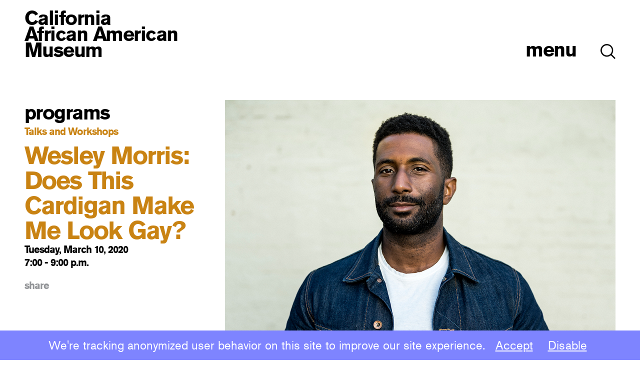

--- FILE ---
content_type: text/html; charset=UTF-8
request_url: https://caamuseum.org/programs/talks-and-workshops/wesley-morris
body_size: 796
content:
<!doctype html>
<html lang="en">
<head>

  <meta charset="utf-8">
  <meta name="viewport" content="width=device-width,initial-scale=1.0">
  
<meta property="og:url" content="/programs/wesley-morris" />
<meta property="og:title" content="CAAM | Wesley Morris: Does This Cardigan Make Me Look Gay?" />
<meta property="og:image" content="https://caamuseum.org/content/4-programs/20200310-wesley-morris/3.10-wesley-morris-by-chad-batka.jpg" />
<meta property="og:description" content="Power to the People! CAAM partners with the Los Angeles Philharmonic’s Power to the People! festival to bring a series of free programs to the museum. The New York Times critic-at-large and 1619 Project contributor Wesley Morris speaks to the intersection of black American music, fashion, and identity creation. A Q&amp;A follows with CAAM’s Deputy Director and Chief Curator, Cameron Shaw.  Presented in partnership with the Los Angeles Philharmonic." />

<meta name="twitter:card" content="summary_large_image">
<meta name="twitter:site" content="@CAAMinLA">
<meta name="twitter:image" content="https://caamuseum.org/content/4-programs/20200310-wesley-morris/3.10-wesley-morris-by-chad-batka.jpg">
<meta name="twitter:title" content="CAAM | Wesley Morris: Does This Cardigan Make Me Look Gay?">
<meta name="twitter:description" content="Power to the People! CAAM partners with the Los Angeles Philharmonic’s Power to the People! festival to bring a series of free programs to the museum. The New York Times critic-at-large and 1619 Project contributor Wesley Morris speaks to the intersection of black American music, fashion, and identity creation. A Q&amp;A follows with CAAM’s Deputy Director and Chief Curator, Cameron Shaw.  Presented in partnership with the Los Angeles Philharmonic.">  <script src="https://www.eventbrite.com/static/widgets/eb_widgets.js"></script>

  <title>CAAM | Home </title>

  <link rel="icon" href="/static/favicon.png" type="image/png">

  <link rel="stylesheet" href="https://caamuseum.org/static/css/app-v220.css"></head>
<body>
  <div id=app></div>
  <script src="https://caamuseum.org/static/js/manifest-v220.js"></script>  <script src="https://caamuseum.org/static/js/vendor-v220.js"></script>  <script src="https://caamuseum.org/static/js/app-v220.js"></script><body>
<html>


--- FILE ---
content_type: text/css, text/css
request_url: https://caamuseum.org/static/css/app-v220.css
body_size: 11715
content:
@import url(https://use.typekit.net/ens1yfw.css);.article{padding-top:0}@media only screen and (max-width:800px){.article{padding-top:0}}@media only screen and (max-width:800px){.article .margin-top-12{margin-top:12rem}}.article .titles{margin-top:0}@media only screen and (max-width:800px){.article .titles{margin-top:0}}.article .titles h1{padding-top:4rem}@media only screen and (max-width:800px){.article .titles h1{padding-top:2rem}}.article .titles ul{margin-top:4rem}@media only screen and (max-width:800px){.article .titles ul{margin-top:0}}.article .titles h3{color:#68cce8;margin-bottom:.5rem}.article .titles .author-date{margin-top:2.5rem}.article .titles .share{margin-top:2rem;cursor:pointer;color:#939598}.article .related{margin-top:4rem}.article .related a,.article .related h3,.article .related h4{padding:0;margin:0}.article .related h3{padding-top:.4rem;padding-left:0}.article .related .details{margin-top:2px}.article .related .details a:hover h3{border-bottom:2px solid #000}.article .related .details h3{display:inline;border-bottom:2px solid #fff}#header{-webkit-touch-callout:none;-webkit-user-select:none;-moz-user-select:none;-ms-user-select:none;user-select:none;background-color:#000;color:#fff;position:fixed;top:0;width:100vw;z-index:9999}@media only screen and (max-width:800px){#header{height:5rem}}#header.white{background-color:#fff;color:#000}#header h2{padding-top:2rem;padding-bottom:2rem;display:block}@media only screen and (max-width:800px){#header h2{display:none}}#header .header-logo{display:none;cursor:pointer}@media only screen and (max-width:800px){#header .header-logo{display:-webkit-box;display:-ms-flexbox;display:flex;width:15rem;height:5rem;-webkit-box-align:center;-ms-flex-align:center;align-items:center}#header .header-logo .vv-image,#header .header-logo .vv-image img{width:100%}}#header nav button:focus{outline:none}#header nav .menu-button{padding:1rem 0;top:6.4rem;right:10vw;position:fixed;display:block;text-decoration:none;z-index:999999;background-color:transparent;border:none;color:#fff;background-color:hsla(0,0%,100%,0)}#header nav .menu-button:hover{border-bottom:none}#header nav .menu-button.white{color:#000}@media only screen and (max-width:800px){#header nav .menu-button{display:none}}#header nav .menu-button.active{color:#000;background-color:rgba(255,55,255,0)}#header nav .menu-button.active.white{color:#fff;background-color:hsla(0,0%,100%,0)}#header nav a{display:block;padding:0;color:#000;display:inline}@media only screen and (min-width:800px) and (max-width:1280px){#header nav a:hover{border-bottom:2px solid #000}}@media only screen and (min-width:1280px){#header nav a:hover{border-bottom:2px solid #000}}#header nav .black{background-color:#000}#header nav .black a{color:#fff}#header nav .black a:hover{border-bottom:2px solid #fff}#header nav .x,#header nav>.hamburger,#header nav>.icon,#header nav>h2,#header nav>ul{position:fixed;padding-left:0}#header nav .icon,#header nav>h2{z-index:999999;cursor:pointer;top:6.4rem;right:10vw}#header nav>.icon{padding-top:2.4rem;right:3.81vw}@media only screen and (max-width:800px){#header nav>.icon{padding:0;top:0;right:3.81vw;display:-webkit-box;display:-ms-flexbox;display:flex;height:5rem;-webkit-box-align:center;-ms-flex-align:center;align-items:center}}#header nav .x,#header nav>.hamburger{right:9rem;width:4rem;top:0;height:5rem;display:none}@media only screen and (max-width:800px){#header nav .x,#header nav>.hamburger{display:-webkit-box;display:-ms-flexbox;display:flex;-webkit-box-align:center;-ms-flex-align:center;align-items:center}#header nav .x .vv-image,#header nav .x .vv-image img,#header nav>.hamburger .vv-image,#header nav>.hamburger .vv-image img{width:100%}}#header nav>.x{width:3rem;right:9rem;z-index:999999999}#header nav>ul{left:66.6vw;width:34.4vw;top:0;padding-top:14rem;overflow-y:auto;height:calc(100% - 14rem);z-index:99999;transition:-webkit-transform .2s ease-in-out;transition:transform .2s ease-in-out;transition:transform .2s ease-in-out,-webkit-transform .2s ease-in-out;-webkit-transform:translate3d(34vw,0,0);transform:translate3d(34vw,0,0);background-color:#fff}@media only screen and (max-width:800px){#header nav>ul{left:35.4vw;width:65.6vw;-webkit-transform:translate3d(66vw,0,0);transform:translate3d(66vw,0,0);padding-top:7rem;height:calc(100% - 7rem)}}#header nav>ul.active{-webkit-transform:translateZ(0);transform:translateZ(0)}#header nav>ul>li{padding:0;margin-left:1.6vw}@media only screen and (max-width:800px){#header nav>ul>li a{margin-left:2rem}}#header nav>ul>li .icon{margin-top:1.2rem}#header nav>ul>li .icon .vv-image{width:100%;margin-left:1.6vw}#header nav .search{margin-left:1.6vw;font-size:1.6rem}#header nav .search .dn{display:none}#header nav .search input{width:28.95vw;font-size:4rem;font-weight:700;outline:0;border:none;border-bottom:2px solid;border-radius:0;text-align:left}@media only screen and (max-width:800px){#header nav .search input{width:61.55vw;padding:0}}#header nav .search h4{font-size:2rem;line-height:200%;cursor:pointer;color:#000}#header nav .search.black input[type=text]{background-color:#000;color:#fff}#header nav .search.black h4{color:#fff}#header .banner,#header .opt-out-banner{height:59px;width:100vw;background-color:#7e84ff;display:-webkit-box;display:-ms-flexbox;display:flex;-webkit-box-align:center;-ms-flex-align:center;align-items:center}@media only screen and (max-width:800px){#header .banner,#header .opt-out-banner{height:50px}}#header .banner h2,#header .opt-out-banner h2{padding:0;width:100vw;text-align:center;color:#fff;font-weight:300;font-size:24px;line-height:1;display:block!important}@media only screen and (max-width:800px){#header .banner h2,#header .opt-out-banner h2{font-size:16px;width:80vw;margin:auto;line-height:1}}#header .banner h2 a,#header .opt-out-banner h2 a{text-decoration:underline}#header .opt-out-banner{position:fixed;bottom:0;-webkit-box-pack:center;-ms-flex-pack:center;justify-content:center}#header .opt-out-banner h2{width:auto}#header .opt-out-banner .opt{margin-left:2rem;margin-right:1rem;text-decoration:underline;cursor:pointer}footer .grey{background-color:hsla(0,0%,100%,.95)}footer .mobile{display:none;color:#fff;background-color:#000;position:relative}footer .mobile.white{background-color:#fff;color:#636466}@media only screen and (max-width:800px){footer .mobile{display:block}}footer .mobile .subscribe{padding-top:1.7rem;color:#fff}footer .mobile .subscribe.grey{color:#636466}footer .mobile .hours{color:#fff}footer .mobile .hours.white{color:#636466}footer .mobile p{padding-top:2rem;padding-bottom:2rem}footer .mobile .address{padding-bottom:0}footer .mobile>*{margin-left:5%;margin-right:5%}footer .mobile .social{padding-bottom:2rem}footer .covid-19{width:50%;min-width:15rem;margin-top:4rem}@media only screen and (max-width:800px){footer .covid-19{margin-bottom:4rem;width:35vw}}footer .covid-19 img{width:100%}footer .desktop{background-color:#000;margin-top:8.8rem;padding-top:3rem;color:#fff;height:auto}@media only screen and (max-width:800px){footer .desktop{height:unset;display:none}}footer .desktop.no-top-margin{margin-top:0}footer .desktop.white{background-color:#fff;color:#636466}footer .desktop h3{padding-left:0}footer .desktop .nav{margin-top:1rem}footer .desktop .social{display:-webkit-box;display:-ms-flexbox;display:flex;-webkit-box-pack:start;-ms-flex-pack:start;justify-content:flex-start}footer .desktop .social figure{margin:0;margin-right:10px;margin-top:1rem;width:20px}footer .desktop .social figure img{width:100%}footer .desktop .hours{margin-top:2.5em}footer .subscribe{cursor:pointer;margin-top:1rem;border:none;background:transparent;color:#fff}footer .subscribe.grey{color:#636466}footer>ul{position:absolute;z-index:-1}footer .newsletter{margin-top:11vh;height:72vh}@media only screen and (max-width:800px){footer .newsletter{width:100%;height:24.3rem;margin:0;padding-top:1.7rem;position:absolute;top:0}}footer .newsletter button,footer .newsletter input{text-align:left;z-index:999;font-size:3rem;font-weight:700;margin-left:9vw;border:none;margin-bottom:2em}@media only screen and (max-width:800px){footer .newsletter button,footer .newsletter input{font-size:2rem;margin-left:5%;margin-bottom:2.2rem}}footer .newsletter input[type=text]{width:78%;outline:0;border-bottom:2px solid #000;border-radius:0;background-color:hsla(0,0%,100%,0);color:#000}@media only screen and (max-width:800px){footer .newsletter input[type=text]{width:82.5%;margin-left:5%}}footer .newsletter fieldset{margin:0;padding:0;border:none}footer .newsletter .dn{display:none}footer .newsletter span{width:78%;margin-left:9vw;font-size:1.8rem;color:red}@media only screen and (max-width:800px){footer .newsletter span{margin-left:5%;font-size:1.2rem}}footer .newsletter button{display:block;background:none;padding:0;color:#000;cursor:pointer}footer .newsletter button,footer .newsletter button:hover{border-bottom:2px solid #000}@media only screen and (max-width:800px){footer .newsletter button{margin-top:4rem}}footer .newsletter .vv-visual{margin-left:4rem;width:3rem;cursor:pointer}@media only screen and (max-width:800px){footer .newsletter .vv-visual{margin-left:5%;width:2rem}}footer .message{height:44rem;-webkit-box-pack:center;-ms-flex-pack:center;justify-content:center;-webkit-box-align:center;-ms-flex-align:center;align-items:center}.social,footer .message{display:-webkit-box;display:-ms-flexbox;display:flex}.social{-webkit-box-pack:start;-ms-flex-pack:start;justify-content:flex-start}.social figure{margin:0;margin-right:10px;margin-top:1rem;width:20px}.social figure img{width:100%}.hero[data-v-82d792e2]{width:100%;height:47.5vw}@media only screen and (max-width:800px){.hero[data-v-82d792e2]{height:72vw}}.hero.youtube[data-v-82d792e2]{height:34vw}@media only screen and (max-width:800px){.hero.youtube[data-v-82d792e2]{height:52vw}}.hero.vimeo[data-v-82d792e2]{height:unset!important}.heroCaptions[data-v-82d792e2]{margin-top:1rem;color:#939598}.blog .content{padding-top:0}@media only screen and (max-width:800px){.blog .content{padding-top:0}}.blog .content .titles{width:80%}.blog .content .titles h1{padding-top:4rem}@media only screen and (max-width:800px){.blog .content .titles h1{padding-top:2rem}}.blog .content .titles ul{margin-top:4rem}@media only screen and (max-width:800px){.blog .content .titles ul{margin-top:0}}.blog .content .titles h3{margin-bottom:.5rem}.blog .content .titles h3.cat{cursor:pointer;margin-bottom:.5rem;padding:0;color:#2340e1}.blog .content .titles h3.cat.active{color:#fe0000}.blog .content .titles h3.date{color:#2340e1;cursor:crosshair}.blog .content .titles .category{padding-bottom:2rem}.blog .content .titles .desc{padding-bottom:2rem;color:#2340e1}.blog .content .category{color:#2340e1}.blog .content .screen-small .captions h2:first-of-type{padding:0 0 10rem 3.3rem}@media only screen and (max-width:800px){.blog .content .screen-small .captions h2:first-of-type{padding:0 0 7.7rem 1rem}}.blog .index{margin-top:4rem;display:-webkit-box;display:-ms-flexbox;display:flex}@media only screen and (max-width:800px){.blog .index{margin-top:0}}.blog .index p{margin-right:2rem;cursor:pointer}.blog .index p.active{border-bottom:2px solid #000}.error .content .title{margin-top:20rem}.error .content .title h2{padding-top:2rem}.error .content .message{margin-top:6rem}.fullscreen{top:0;left:0;background-color:hsla(0,0%,100%,.9)}.fullscreen .gallery-captions{position:fixed;top:50%;width:20%;left:3.81vw;-webkit-transform:translateY(-50%);transform:translateY(-50%);font-size:17px}.fullscreen .swiper-container{width:71vw;height:calc(100vh - 4rem);padding-top:2rem;margin-right:0;margin-left:25.19vw}.fullscreen .swiper-container .slide{background-color:#fff}.fullscreen .swiper-container .slide img{height:calc(100vh - 4rem);width:100%;-o-object-fit:contain;object-fit:contain}.fullscreen .less{position:fixed;left:3.81vw;top:calc(100vh - 5rem);width:3rem;cursor:pointer}.fullscreen .index{position:fixed;color:#000;top:calc(100vh - 5.5rem);left:13.88vw;width:calc(7.62vw + 3rem);text-align:center}.fullscreen .swiper-button-prev{position:fixed;left:13.88vw;top:calc(100vh - 4.3rem);background-image:url(/static/icons/left_arrow.svg)}.fullscreen .swiper-button-next{position:fixed;left:21.5vw;top:calc(100vh - 4.3rem);background-image:url(/static/icons/right_arrow.svg)}.exhibition .vv-visual,.exhibition .vv-visual .vv-image{width:100%;height:0;padding-bottom:78.5%}.exhibition .vv-visual .vv-image{background-repeat:no-repeat;background-size:cover}.exhibition .heroCaptions{margin-top:1rem;color:#939598}.exhibition .hero-image{margin-top:0}@media only screen and (max-width:800px){.exhibition .hero-image{margin-top:2rem}}.exhibition .copy{margin-top:6rem}.exhibition .copy.noimage{margin-top:0}@media only screen and (max-width:800px){.exhibition .copy{width:100%;margin-top:2rem}}.exhibition .copy a{text-decoration:underline}.exhibition .copy p{margin-bottom:1.7rem}.exhibition .copy ul{margin-bottom:1.7rem;margin-left:2rem;padding-left:3.7rem}.exhibition .copy ul li{list-style-type:circle}.exhibition .copy .ticket{display:block;width:80%;margin:auto}@media only screen and (max-width:800px){.exhibition .copy .ticket{width:50%}}.exhibition .titles{margin-top:0}@media only screen and (max-width:800px){.exhibition .titles{margin-top:0}}.exhibition .titles .title-details h1{font-style:italic}@media only screen and (max-width:800px){.exhibition .titles .title-details{display:none}}.exhibition .titles .status,.exhibition .titles .teaser,.exhibition .titles h1{color:#fe0000}.exhibition .titles h1{padding-top:1rem}.exhibition .titles .teaser{font-style:italic}.exhibition .titles h4{margin:0}.exhibition .titles h4.share{margin-top:2rem;cursor:pointer;color:#939598}.exhibition .title-details-mobile{display:none;margin-top:1rem}@media only screen and (max-width:800px){.exhibition .title-details-mobile{display:block}}.exhibition .title-details-mobile h1{font-style:italic}.exhibition .title-details-mobile .teaser,.exhibition .title-details-mobile h1{color:#fe0000}.exhibition .preview{margin-top:16rem}@media only screen and (max-width:800px){.exhibition .preview{margin-top:0}}.exhibition .preview .index{width:65vw;margin-left:-1.25vw;text-align:center;margin-top:1rem}@media only screen and (max-width:800px){.exhibition .preview .index{width:100%;margin-left:0}}.exhibition .more{position:relative;width:100%;z-index:9}@media only screen and (max-width:800px){.exhibition .more{display:none}}.exhibition .more .icon{position:absolute;width:3rem;top:0;right:-4rem;cursor:pointer}.exhibition .more .icon .vv-visual{width:100%;height:0;padding-bottom:78.5%}.exhibition .more .icon .vv-visual .vv-image{width:100%;height:auto;padding-bottom:0}.exhibition .gallery{width:65vw;height:34.5vw;margin-left:-1.25vw}@media only screen and (max-width:800px){.exhibition .gallery{width:100%;height:52vw}}.exhibition .gallery .slide,.exhibition .gallery .swiper-slide{display:-webkit-box;display:-ms-flexbox;display:flex;-webkit-box-pack:center;-ms-flex-pack:center;justify-content:center}.exhibition .gallery .slide{height:34.5vw;width:88%;padding:0}@media only screen and (max-width:800px){.exhibition .gallery .slide{width:100%}}.exhibition .gallery .slide img{width:100%!important;height:34.5vw!important;padding:0!important;-o-object-fit:contain;object-fit:contain}@media only screen and (max-width:800px){.exhibition .gallery .slide img{width:100%!important;height:50vw!important;-o-object-fit:contain;object-fit:contain}}.exhibition .gallery .swiper-button-prev{left:0;background-image:url(/static/icons/left_arrow.svg)}.exhibition .gallery .swiper-button-next{right:0;background-image:url(/static/icons/right_arrow.svg)}@media only screen and (max-width:800px){.exhibition .gallery .swiper-button-next,.exhibition .gallery .swiper-button-prev{display:none}}.exhibition .press,.exhibition .programs,.exhibition .resources{margin-top:8rem}@media only screen and (max-width:800px){.exhibition .press,.exhibition .programs,.exhibition .resources{margin-top:0}}.exhibition .press a,.exhibition .press h3,.exhibition .press h4,.exhibition .programs a,.exhibition .programs h3,.exhibition .programs h4,.exhibition .resources a,.exhibition .resources h3,.exhibition .resources h4{padding:0;margin:0}.exhibition .press h3,.exhibition .programs h3,.exhibition .resources h3{padding-top:.4rem}.exhibition .press p,.exhibition .programs p,.exhibition .resources p{padding-left:0;margin:0;margin-left:1.5rem}@media only screen and (max-width:800px){.exhibition .press p,.exhibition .programs p,.exhibition .resources p{margin-left:0}}.exhibition .press a:hover p{border-bottom:2px solid #000}.exhibition .press p{display:inline;border-bottom:2px solid #fff}@media only screen and (max-width:800px){.exhibition .resources *{padding-bottom:.25rem!important}}.exhibition .programs.details{padding-left:1.1rem}.exhibition .programs a{margin-left:0}.exhibition .programs a:hover h3{border-bottom:2px solid #000}.exhibition .programs h3{display:inline;margin:0;border-bottom:2px solid #fff}.exhibition .programs h4,.exhibition .programs p{margin-left:0}.exhibition .related{margin-top:4rem}.exhibition .related a,.exhibition .related h3,.exhibition .related h4{padding:0;margin:0}.exhibition .related h3{padding-top:.4rem;padding-left:0}.exhibition .related .details{margin-top:2px}.exhibition .related .details a:hover h3{border-bottom:2px solid #000}.exhibition .related .details h3{display:inline;border-bottom:2px solid #fff}@media only screen and (max-width:800px){.content{margin-top:5.5rem!important}}.exhibitions{margin-top:20rem}@media only screen and (max-width:800px){.exhibitions{margin-top:5.5rem!important}}.exhibitions #past,.exhibitions #traveling,.exhibitions #upcoming{margin:9rem 0 3rem}@media only screen and (max-width:800px){.exhibitions #past,.exhibitions #traveling,.exhibitions #upcoming{margin:0 0 1rem}}.exhibitions .category{color:#fe0000}@media only screen and (max-width:800px){.exhibitions .category{margin-bottom:2rem}}@media only screen and (max-width:800px){.exhibitions .no-bottom{padding-bottom:0}}.exhibitions .screen{width:100%;height:76.5vh;position:relative}@media only screen and (max-width:800px){.exhibitions .screen{height:53.5vw!important;height:0}}.exhibitions .screen .screen-image{width:100%;height:76.5vh;position:relative}@media only screen and (max-width:800px){.exhibitions .screen .screen-image{width:100%;height:53.5vw}}.exhibitions .screen .screen-image:hover .captions,.exhibitions .screen .screen-image:hover .captions-main{opacity:1;transition:opacity .2s ease-in-out}.exhibitions .screen .captions-main{opacity:0;width:calc(100% - 3.81vw);height:unset;color:#fff;background:linear-gradient(hsla(0,0%,100%,0),rgba(0,0,0,.9));padding:13vw 0 3.81vw 3.81vw;position:absolute;bottom:0}@media only screen and (max-width:800px){.exhibitions .screen .captions-main{height:49.69vw;padding:0 0 3.81vw 3.81vw;opacity:1}.exhibitions .screen .captions-main h2{position:absolute;bottom:0}.exhibitions .screen .captions-main h2:first-of-type{padding:0 0 calc(3.81vw + 3rem)}.exhibitions .screen .captions-main h2:nth-of-type(2){padding:0 0 3.81vw}}.exhibitions .screen .captions-main>*{padding-right:3.81vw}.exhibitions .screen .captions-main .title{display:block}@media only screen and (max-width:800px){.exhibitions .screen .captions-main .title{display:none}}.exhibitions .screen .captions{width:100%;height:76.5vh;background-color:hsla(0,0%,100%,.9);opacity:0;position:absolute;bottom:0;transition:opacity .2s ease-in-out}@media only screen and (max-width:800px){.exhibitions .screen .captions{height:53.5vw;opacity:1;color:#fff;background:linear-gradient(hsla(0,0%,100%,0),rgba(0,0,0,.9))}}.exhibitions .screen .captions h2{position:absolute;bottom:0}.exhibitions .screen .captions h2:first-of-type{padding:0 0 20rem 3.3rem}@media only screen and (max-width:800px){.exhibitions .screen .captions h2:first-of-type{padding:0 0 calc(3.81vw + 3rem) 3.81vw}}.exhibitions .screen .captions h2:nth-of-type(2){padding:0 0 3.3rem 3.3rem}@media only screen and (max-width:800px){.exhibitions .screen .captions h2:nth-of-type(2){padding:0 0 3.81vw 3.81vw}}.exhibitions .screen .captions>*{padding-right:3.81vw}.exhibitions .screen .captions .title{display:block}@media only screen and (max-width:800px){.exhibitions .screen .captions .title{display:none}}.exhibitions .gallery-desktop .captions{position:absolute;bottom:0;width:78.79vw;color:#fff;padding-left:3.81vw;background:linear-gradient(hsla(0,0%,100%,0),rgba(0,0,0,.75))}.exhibitions .half-screen{width:100%;height:76.5vh}@media only screen and (max-width:800px){.exhibitions .half-screen{padding-bottom:58%;height:0}}.exhibitions .half-screen .screen-image{width:100%;height:76.5vh}@media only screen and (max-width:800px){.exhibitions .half-screen .screen-image{width:100%;height:53.5vw}}@media only screen and (max-width:800px){.content{margin-top:8rem}}.content .status{color:#fe0000;font-size:2rem}.content .years a{display:block}.content.year .titles h1,.content.year .titles h4{padding-left:0}.content,.content .standin{margin-top:20rem}@media only screen and (max-width:800px){.content{margin-top:1rem}}.content.year .titles h2,.content.year .titles h4{padding-left:0}.content.year .status{color:#fe0000;font-size:2rem}.index{margin-top:20rem}@media only screen and (max-width:800px){.index{padding-top:0}}@media only screen and (max-width:800px){.index .top-margin-8{margin-top:8rem}}.index .hero-row{padding-bottom:0}.index .copy{margin:6rem 0}.index .screen-smaller{width:100%;height:0;padding-bottom:100%;position:relative}@media only screen and (max-width:800px){.index .screen-smaller{padding-bottom:0;height:unset}}.index .screen-smaller .imageless{display:none;width:100%;height:0;padding-bottom:52%}@media only screen and (max-width:800px){.index .screen-smaller .imageless{display:block}}.index .screen-smaller .captions,.index .screen-smaller .captions-mobile{width:100%;height:70%;opacity:1;color:#fff;position:absolute;bottom:0}.index .screen-smaller .captions-mobile.gradient,.index .screen-smaller .captions.gradient{background:linear-gradient(hsla(0,0%,100%,0),rgba(0,0,0,.9))}.index .screen-smaller .captions-mobile h2,.index .screen-smaller .captions h2{position:absolute;bottom:0;padding:0 3.3rem 3.3rem}@media only screen and (max-width:800px){.index .screen-smaller .captions{display:none}}.index .captions-mobile{display:none}@media only screen and (max-width:800px){.index .captions-mobile{display:block}}@media only screen and (max-width:800px){.home{padding-top:5rem}}.home>.screen{margin-top:13.6rem;height:calc(100vh - 13.6rem)}@media only screen and (max-width:800px){.home>.screen{margin-top:0}}.home>.screen img{-o-object-position:50% 25%;object-position:50% 25%}.bgblack{background-color:#000}@media only screen and (max-width:800px){.screen{height:70vw!important}}.welcome{position:relative}.welcome .logo{position:absolute;top:50%;left:4vw;-webkit-transform:translate3d(0,-50%,0);transform:translate3d(0,-50%,0);width:92vw}.welcome .logo .img{width:100%}.welcome .next{z-index:10000;position:absolute;bottom:3.8vh;left:46.08vw;cursor:pointer;width:3.92vw}.welcome .next img{width:100%}.events,.explore{margin-top:8.8rem}@media only screen and (max-width:800px){.events,.explore{margin-top:4rem}}@media only screen and (max-width:800px){.explore{margin-bottom:4rem}}.events .event-title{padding-left:0;margin-left:3.26vw;margin-bottom:2rem}@media only screen and (max-width:800px){.events .event-title{margin-left:5%;margin-bottom:.5rem}}.events .eventsContainer{display:-webkit-box;display:-ms-flexbox;display:flex;-webkit-box-pack:start;-ms-flex-pack:start;justify-content:flex-start}@media only screen and (max-width:800px){.events .eventsContainer{display:block}}.events .eventsContainer .preview{width:30%;margin-left:2.5vw}@media only screen and (max-width:800px){.events .eventsContainer .preview{width:90%;margin-left:5%;margin-bottom:3rem}}.events .eventsContainer .preview:hover h2{border-bottom:2px solid #000}@media only screen and (max-width:800px){.events .eventsContainer .preview:hover h2{border-bottom:none}}.events .eventsContainer .events-hero{width:100%;height:29vh}@media only screen and (max-width:800px){.events .eventsContainer .events-hero{height:48vw}}.events .eventsContainer .eventCaptions{margin-top:1rem}.events .eventsContainer .eventCaptions h2{display:inline;border-bottom:2px solid #fff;padding-top:.57rem}@media only screen and (max-width:800px){.events .eventsContainer .eventCaptions h2{border-bottom:none}}@media only screen and (max-width:800px){.events .eventsContainer .eventCaptions p:before{padding:0 1rem;content:"|"}}@media only screen and (max-width:800px){.events .eventsContainer .eventCaptions .dateTime{display:-webkit-box;display:-ms-flexbox;display:flex;-webkit-box-pack:start;-ms-flex-pack:start;justify-content:flex-start}}.explore .explore-title{padding-left:0;margin-left:3.26vw;margin-bottom:4rem}.explore .exploreContainer{width:75vw;margin:auto}@media only screen and (max-width:800px){.explore .exploreContainer{width:90%}}.explore .exploreContainer .slide,.explore .exploreContainer .swiper-slide,.explore .exploreContainer h2{width:65vw}@media only screen and (max-width:800px){.explore .exploreContainer .slide,.explore .exploreContainer .swiper-slide,.explore .exploreContainer h2{height:48vw;width:90vw}}.explore .exploreContainer h2{color:#fff;margin:0;width:calc(65vw - 6rem);position:absolute;padding:3rem;padding-top:9rem;bottom:0;opacity:0;pointer-events:none;transition:opacity .25s ease-in-out}@media only screen and (max-width:800px){.explore .exploreContainer h2{opacity:1;padding:0;padding-left:5%;bottom:1.2rem;width:90%;height:auto}}.explore .exploreContainer .swiper-slide{display:-webkit-box;display:-ms-flexbox;display:flex;-webkit-box-pack:center;-ms-flex-pack:center;justify-content:center}.explore .exploreContainer .slide{position:relative}.explore .exploreContainer .slide:hover+h2{opacity:1}.explore .exploreContainer .slide:hover .gradient{opacity:1;transition:opacity .25s ease-in-out}.explore .exploreContainer .slide .gradient{opacity:0;height:65vh;width:100%;position:absolute;top:0;transition:opacity .25s ease-in-out;background:linear-gradient(hsla(0,0%,100%,0),rgba(0,0,0,.9))}@media only screen and (max-width:800px){.explore .exploreContainer .slide .gradient{opacity:1;height:52vw}}.explore .exploreContainer .slide{height:65vh}@media only screen and (max-width:800px){.explore .exploreContainer .slide{height:52vw}}.explore .exploreContainer .swiper-button-prev{background-image:url(/static/icons/left_arrow.svg)}@media only screen and (max-width:800px){.explore .exploreContainer .swiper-button-prev{display:none}}.explore .exploreContainer .swiper-button-next{background-image:url(/static/icons/right_arrow.svg)}@media only screen and (max-width:800px){.explore .exploreContainer .swiper-button-next{display:none}}.screen{height:100vh;position:relative}@media only screen and (max-width:800px){.screen{height:52vw}}.screen .preview-home{width:100%;height:100%}.screen .preview-home .captions{position:absolute;padding-bottom:3.81vw;padding-top:35vh;bottom:0;width:100vw;color:#fff;background:linear-gradient(hsla(0,0%,100%,0),rgba(0,0,0,.9))}@media only screen and (max-width:800px){.screen .preview-home .captions{height:unset;padding-top:0;background:linear-gradient(hsla(0,0%,100%,0),rgba(0,0,0,.75))}}.screen .preview-home .captions>*{padding-left:3.81vw}.screen .preview-home .captions h3{padding-bottom:1rem}@media only screen and (max-width:800px){.screen .preview-home .captions h3{padding-bottom:0;display:none}}.screen .preview-home .captions .ex-title{font-style:italic;width:60%}@media only screen and (max-width:800px){.screen .preview-home .captions .ex-title{width:90%}}@media only screen and (max-width:800px){.info .margin-top-12{margin-top:2rem}}.info .captions-hero{margin-top:1.2rem}.info .captions-hero p{color:#636466}.info .titles h1{padding-top:0}.info .titles ul{margin-top:4rem}@media only screen and (max-width:800px){.info .titles ul{margin-top:0}}.info .titles h3{margin-bottom:.5rem}.info .titles .share{margin-top:1rem;cursor:pointer;color:#939598}.info .box,.info .copy{width:100%;margin-top:6rem}@media only screen and (max-width:800px){.info .box,.info .copy{margin-top:0}}.info .box{width:92%;padding-left:8%}@media only screen and (max-width:800px){.info .box{padding-left:0}}.info .gallery{width:60.5vw;margin-left:0;height:34.5vw;margin-top:6rem}@media only screen and (max-width:800px){.info .gallery{width:100%}}.info .gallery .slide,.info .gallery .swiper-slide{display:-webkit-box;display:-ms-flexbox;display:flex;-webkit-box-pack:center;-ms-flex-pack:center;justify-content:center}.info .gallery .slide{height:34.5vw;width:88%;padding:0}@media only screen and (max-width:800px){.info .gallery .slide{width:100%}}.info .gallery .slide img{width:auto!important;max-width:100%!important;height:34.5vw!important;padding:0!important}@media only screen and (max-width:800px){.info .gallery .slide img{width:100%!important;height:50vw!important}}.info .gallery .swiper-button-prev{left:0;background-image:url(/static/icons/left_arrow.svg)}.info .gallery .swiper-button-next{right:0;background-image:url(/static/icons/right_arrow.svg)}@media only screen and (max-width:800px){.info .gallery .swiper-button-next,.info .gallery .swiper-button-prev{display:none}}.program .captions-hero{margin-top:1.2rem}.program .captions-hero p{color:#636466}.program .titles{margin-top:0}@media only screen and (max-width:800px){.program .titles{margin-top:4.5rem}}.program .titles .category,.program .titles .status,.program .titles .teaser,.program .titles h1{color:#c98313}.program .titles h1{padding-top:1rem}.program .titles h4{margin:0}.program .titles .share{margin-top:2rem;cursor:pointer;color:#939598}.program .titles .category{padding:0}.program .titles .location{margin-top:1rem}.program .copy{margin-top:4rem}.program .copy.noimage{margin-top:20rem}.program .copy .rsvp{width:80%;border:2px solid #000;margin-left:15%;padding:1rem;text-align:center;letter-spacing:unset;cursor:pointer}@media only screen and (max-width:800px){.program .copy .rsvp{width:calc(100% - 2.25rem);margin-left:0}}.program .related{margin-top:4rem}.program .related a,.program .related h3,.program .related h4{padding:0;margin:0}.program .related h3{padding-top:.4rem;padding-left:0}.program .related .details{margin-top:2px}.program .related .details a:hover h3{border-bottom:2px solid #000}.program .related .details h3{display:inline;border-bottom:2px solid #fff}.programs{margin-top:20rem}.programs .pmargin{height:4rem}.programs .titles{margin-top:0}.programs h4{margin:0}.programs .category{color:#c98313;margin-bottom:2rem}.programs .screen{height:76.5vh;width:100%;margin-bottom:6rem;position:relative}@media only screen and (max-width:800px){.programs .screen{height:52vw!important;margin-bottom:0}}.programs .screen .hero{width:100%;height:76.5vh}@media only screen and (max-width:800px){.programs .screen .hero{height:52vw}}.programs .screen .captions{position:absolute;bottom:0;width:calc(100% - 3.81vw);color:#fff;padding:20vh 0 3.81vw 3.81vw}@media only screen and (max-width:800px){.programs .screen .captions{padding:3.81vw}}.programs .screen .captions.gradient{background:linear-gradient(hsla(0,0%,100%,0),rgba(0,0,0,.9))}.programs .week{position:relative}.programs .week a,.programs .week h2,.programs .week h3,.programs .week h4{padding:0;margin:0}.programs .week h3{padding-top:.4rem}.programs .week p{padding-left:0;margin:0}.programs .week a:hover h3{border-bottom:2px solid #000}.programs .week h3{display:inline;border-bottom:2px solid #fff}.programs .filter,.programs .week .dateTime h4,.programs .week .dateTime p{margin:0}.programs .filter h2{margin-bottom:2rem}.programs .filter .screen-smaller{position:relative}.programs .filter .screen-smaller .captions,.programs .filter .screen-smaller .captions-mobile{width:100%;height:40%;opacity:1;color:#fff;position:absolute;bottom:0;pointer-events:none}.programs .filter .screen-smaller .captions-mobile.gradient,.programs .filter .screen-smaller .captions.gradient{background:linear-gradient(hsla(0,0%,100%,0),rgba(0,0,0,.75))}.programs .filter .screen-smaller .captions-mobile h2,.programs .filter .screen-smaller .captions h2{position:absolute;bottom:0;padding:0 3.3rem 3.3rem;margin:0}@media only screen and (max-width:800px){.programs .filter .screen-smaller .captions{display:none}}.programs .filter .captions-mobile{display:none}@media only screen and (max-width:800px){.programs .filter .captions-mobile{display:block}}.programs .picker p{color:#f47b1f;cursor:pointer}.programs .picker .x{position:absolute;cursor:pointer;left:21vw;z-index:99999999;top:79vh}.programs .picker .x figure img{width:3rem}.programs .picker input{opacity:0;height:0;padding:0;margin:0}.programs .flatpickr-rContainer{width:60%;left:20%;top:21rem;position:relative}.programs .flatpickr-rContainer .flatpickr-weekdays{width:100%;letter-spacing:-.1rem}.programs .flatpickr-rContainer .dayContainer,.programs .flatpickr-rContainer .flatpickr-days{width:100%!important;min-width:unset;max-width:unset}.programs .flatpickr-rContainer .dayContainer .dayContainer,.programs .flatpickr-rContainer .flatpickr-days .dayContainer{-webkit-box-orient:horizontal;-webkit-box-direction:normal;-ms-flex-direction:row;flex-direction:row}.programs .flatpickr-calendar{border-radius:0;box-shadow:none;position:relative;top:-5rem!important;left:21vw;width:71.34vw;height:97vh;background-color:rgba(0,0,0,.9)}.programs .flatpickr-calendar.open{max-height:97vh}.programs .flatpickr-calendar .flatpickr-innerContainer{overflow:visible}.programs .flatpickr-calendar .flatpickr-current-month{text-align:left;left:13.8%;font-size:4rem;letter-spacing:-.23rem}.programs .flatpickr-calendar .flatpickr-month{height:86vh;width:100%;position:absolute;top:13vh;color:#fff;text-transform:lowercase}.programs .flatpickr-calendar .flatpickr-month .numInputWrapper{font-family:inherit;color:inherit;margin-left:2rem}.programs .flatpickr-calendar .flatpickr-month .numInputWrapper>*{font-weight:700}.programs .flatpickr-calendar .flatpickr-month .flatpickr-next-month,.programs .flatpickr-calendar .flatpickr-month .flatpickr-prev-month{position:absolute;top:32.5vh}.programs .flatpickr-calendar .flatpickr-month .flatpickr-next-month svg,.programs .flatpickr-calendar .flatpickr-month .flatpickr-prev-month svg{fill:#fff;width:3vw}.programs .flatpickr-calendar .flatpickr-month .flatpickr-next-month{right:9vw}.programs .flatpickr-calendar .flatpickr-month .flatpickr-prev-month{left:9vw}.programs .flatpickr-calendar .flatpickr-weekday{text-transform:lowercase;color:#fff;font-size:1.7rem;font-weight:700}.programs .flatpickr-calendar .flatpickr-day{box-sizing:unset;color:#fff;font-size:1.7rem;font-weight:700;-ms-flex-preferred-size:2.5vW;flex-basis:2.5vW;margin:1.5vw;margin-bottom:1vw;max-width:2.5 vW;height:2.5vw}.programs .flatpickr-calendar .flatpickr-day.selected{background-color:#68cce8;border-color:#68cce8}.programs .flatpickr-calendar .flatpickr-day.today{background-color:#f47b1f;border-color:#f47b1f}.programs .flatpickr-calendar .nextMonthDay,.programs .flatpickr-calendar .prevMonthDay{opacity:0;cursor:default}.programs .flatpickr-calendar.animate.open{animation:none;-webkit-animation:none}.programs-overview .category{color:#f4783b;padding:0!important;margin:0}.programs-overview .week{margin-top:0}@media only screen and (max-width:800px){.programs-overview .week{margin-top:0}}.programs-overview .week a,.programs-overview .week h2,.programs-overview .week h3,.programs-overview .week h4{padding:0;margin:0}.programs-overview .week h3{padding-top:.4rem;display:inline;border-bottom:2px solid #fff}.programs-overview .week p{padding-left:0;margin:0}.programs-overview .week a:hover h3{border-bottom:2px solid #000}.programs-overview .week .index{margin-top:4rem;display:-webkit-box;display:-ms-flexbox;display:flex}@media only screen and (max-width:800px){.programs-overview .week .index{margin-top:0}}.programs-overview .week .index p{margin-right:2rem;cursor:pointer}.programs-overview .week .index p.active{border-bottom:2px solid #000}.programs-overview .week .index .arrow{width:1rem;display:-webkit-box;display:-ms-flexbox;display:flex;cursor:pointer}.programs-overview .week .index .left{margin-right:2rem}.content.search .item-category.visit{color:#c21f25}.content.search .item-category.programs{color:#c98313}.content.search .item-category.exhibitions{color:#fe0000}.content.search .item-category.collection{color:#2aa800}.content.search .item-category.library{color:#1d9cbf}.content.search .item-category.learn,.content.search .item-category.sixhundredstate{color:#2340e1}.content.search .item-category.support{color:#6876e8}.content.search .item-category.about{color:#8f9294}.content.search .result-total{display:block!important;margin-bottom:6rem}.content.search .results{margin-top:0}.content.search .results h2{padding-top:.4rem;display:inline;border-bottom:2px solid #fff}.content.search a,.content.search h2,.content.search h3,.content.search h4{padding:0;margin:0}.content.search a:hover h3{border-bottom:2px solid #000}.qr-photo-container{max-height:90vh;margin:auto;display:-webkit-box;display:-ms-flexbox;display:flex;-webkit-box-pack:center;-ms-flex-pack:center;justify-content:center;-webkit-box-align:center;-ms-flex-align:center;align-items:center}.qr-photo-container img{max-height:70vh;width:80vw;-o-object-fit:contain;object-fit:contain;margin-top:10rem}.qr-code-captions{width:80vw;margin:5rem auto 15rem}.qr-code-captions *{font-size:2.4rem!important}img.cover{width:100%;height:100%;-o-object-fit:cover;object-fit:cover;-o-object-position:50% 50%;object-position:50% 50%}.hero{width:100%;height:47.5vw}@media only screen and (max-width:800px){.hero{height:72vw}}.screen-smaller{width:29.86vw!important;height:29.86vw!important;padding-bottom:0!important}@media only screen and (max-width:800px){.screen-smaller{width:100%!important;height:50vw!important}}a{color:inherit;text-decoration:none}p{margin:0}ul{list-style:none}html{font-size:62.5%}body,button,h1,h2,h3,h4,h5,h6,li,ul{margin:0;padding:0}button{border:none;background-color:transparent;text-align:left}.screen-small{width:33.77vw!important;height:33.77vw!important;padding-bottom:0!important;position:relative}@media only screen and (max-width:800px){.screen-small{width:100%!important;height:52vw!important;padding:0!important}}.screen-small:hover>.captions{opacity:1;transition:opacity .2s ease-in-out}.screen-small .captions{width:100%;height:100%;background-color:hsla(0,0%,100%,.9);opacity:0;position:absolute;bottom:0;transition:opacity .2s ease-in-out}@media only screen and (max-width:800px){.screen-small .captions{opacity:1;color:#fff;background:linear-gradient(hsla(0,0%,100%,0),rgba(0,0,0,.75))}}.screen-small .captions h2{position:absolute;bottom:0}.screen-small .captions h2:first-of-type{padding:0 0 7rem 3.3rem}@media only screen and (max-width:800px){.screen-small .captions h2:first-of-type{padding:0 0 4.7rem 1rem}}.screen-small .captions h2:nth-of-type(2){padding:0 0 3.3rem 3.3rem}@media only screen and (max-width:800px){.screen-small .captions h2:nth-of-type(2){padding:0 0 1rem 1rem}}.screen-blog-featured{width:100%!important;height:40vw!important;padding-bottom:0!important;position:relative}@media only screen and (max-width:800px){.screen-blog-featured{width:100%!important;height:52vw!important;padding:0!important}}.screen-blog-featured:hover>.captions{opacity:1;transition:opacity .2s ease-in-out}.screen-blog-featured .captions{width:100%;height:100%;background-color:hsla(0,0%,100%,.9);opacity:0;position:absolute;bottom:0;transition:opacity .2s ease-in-out}@media only screen and (max-width:800px){.screen-blog-featured .captions{opacity:1;color:#fff;background:linear-gradient(hsla(0,0%,100%,0),rgba(0,0,0,.75))}}.screen-blog-featured .captions h2{position:absolute;bottom:0}.screen-blog-featured .captions h2:first-of-type{padding:0 0 10rem 3.3rem}@media only screen and (max-width:800px){.screen-blog-featured .captions h2:first-of-type{padding:0 0 7.7rem 1rem}}.screen-blog-featured .captions h2:nth-of-type(2){padding:0 0 3.3rem 3.3rem}@media only screen and (max-width:800px){.screen-blog-featured .captions h2:nth-of-type(2){padding:0 0 1rem 1rem}}#app{overflow:hidden}.swiper-button-prev{background-image:url(/assets/static/icons/left_arrow.svg)}.swiper-button-next{background-image:url(/assets/static/icons/right_arrow.svg)}input::-webkit-input-placeholder{color:#000}input:-moz-placeholder,input::-moz-placeholder{color:#000}input:-ms-input-placeholder{color:#000}.grid,.grid-noBottom{padding-left:3.81vw;padding-right:3.81vw}.grid-noBottom.no-margin,.grid.no-margin{padding-left:0;padding-right:0}.placeholder{height:100vh}.noselect{-webkit-touch-callout:none;-webkit-touch-callout--webkit-user-select:none;-webkit-touch-callout--webkit-user-select--khtml-user-select:none;-webkit-touch-callout--webkit-user-select--khtml-user-select--moz-user-select:none;-webkit-touch-callout--webkit-user-select--khtml-user-select--moz-user-select--ms-user-select:none;-webkit-touch-callout--webkit-user-select--khtml-user-select--moz-user-select--ms-user-select-user-select:none}.d-o{display:block}@media only screen and (max-width:800px){.d-o{display:none}}[class*=grid]{box-sizing:border-box;display:-webkit-box;display:-ms-flexbox;display:flex;-webkit-box-orient:horizontal;-webkit-box-direction:normal;-ms-flex-flow:row wrap;flex-flow:row wrap;margin:0 -1rem}[class*=col-],[class^=col]{box-sizing:border-box;-webkit-box-flex:0;-ms-flex:0 0 auto;flex:0 0 auto;padding:0 1rem 2rem}[class^=col]{-webkit-box-flex:1;-ms-flex:1 1 0%;flex:1 1 0%}[class^=grid][class*=col-],[class^=grid][class^=col]{margin:0;padding:0}[class*=grid-][class*=-noGutter]{margin:0}[class*=grid-][class*=-noGutter]>[class*=col]{padding:0}[class*=grid-][class*=-noWrap]{-ms-flex-wrap:nowrap;flex-wrap:nowrap}[class*=grid-][class*=-center]{-webkit-box-pack:center;-ms-flex-pack:center;justify-content:center}[class*=grid-][class*=-right]{-webkit-box-pack:end;-ms-flex-pack:end;justify-content:flex-end;-ms-flex-item-align:end;align-self:flex-end;margin-left:auto}[class*=grid-][class*=-top]{-webkit-box-align:start;-ms-flex-align:start;align-items:flex-start}[class*=grid-][class*=-middle]{-webkit-box-align:center;-ms-flex-align:center;align-items:center}[class*=grid-][class*=-bottom]{-webkit-box-align:end;-ms-flex-align:end;align-items:flex-end}[class*=grid-][class*=-reverse]{-webkit-box-orient:horizontal;-webkit-box-direction:reverse;-ms-flex-direction:row-reverse;flex-direction:row-reverse}[class*=grid-][class*=-column]{-webkit-box-orient:vertical;-webkit-box-direction:normal;-ms-flex-direction:column;flex-direction:column}[class*=grid-][class*=-column]>[class*=col-]{-ms-flex-preferred-size:auto;flex-basis:auto}[class*=grid-][class*=-column-reverse]{-webkit-box-orient:vertical;-webkit-box-direction:reverse;-ms-flex-direction:column-reverse;flex-direction:column-reverse}[class*=grid-][class*=-spaceBetween]{-webkit-box-pack:justify;-ms-flex-pack:justify;justify-content:space-between}[class*=grid-][class*=-spaceAround]{-ms-flex-pack:distribute;justify-content:space-around}[class*=grid-][class*=-equalHeight]>[class*=col]{display:-webkit-box;display:-ms-flexbox;display:flex;-ms-flex-wrap:wrap;flex-wrap:wrap}[class*=grid-][class*=-equalHeight]>[class*=col]>*{-webkit-box-flex:1;-ms-flex:1 0 100%;flex:1 0 100%}[class*=grid-][class*=-noBottom]>[class*=col]{padding-bottom:0}[class*=col-][class*=-top]{-ms-flex-item-align:start;align-self:flex-start}[class*=col-][class*=-middle]{-ms-flex-item-align:center;-ms-grid-row-align:center;align-self:center}[class*=col-][class*=-bottom]{-ms-flex-item-align:end;align-self:flex-end}[class*=col-][class*=-first]{-webkit-box-ordinal-group:0;-ms-flex-order:-1;order:-1}[class*=col-][class*=-last]{-webkit-box-ordinal-group:2;-ms-flex-order:1;order:1}[class*=grid-1]>[class*='[class^="col"]-'],[class*=grid-1]>[class^=col]{-ms-flex-preferred-size:100%;flex-basis:100%;max-width:100%}[class*=grid-2]>[class*='[class^="col"]-'],[class*=grid-2]>[class^=col]{-ms-flex-preferred-size:50%;flex-basis:50%;max-width:50%}[class*=grid-3]>[class*='[class^="col"]-'],[class*=grid-3]>[class^=col]{-ms-flex-preferred-size:33.33333%;flex-basis:33.33333%;max-width:33.33333%}[class*=grid-4]>[class*='[class^="col"]-'],[class*=grid-4]>[class^=col]{-ms-flex-preferred-size:25%;flex-basis:25%;max-width:25%}[class*=grid-5]>[class*='[class^="col"]-'],[class*=grid-5]>[class^=col]{-ms-flex-preferred-size:20%;flex-basis:20%;max-width:20%}[class*=grid-6]>[class*='[class^="col"]-'],[class*=grid-6]>[class^=col]{-ms-flex-preferred-size:16.66667%;flex-basis:16.66667%;max-width:16.66667%}[class*=grid-7]>[class*='[class^="col"]-'],[class*=grid-7]>[class^=col]{-ms-flex-preferred-size:14.28571%;flex-basis:14.28571%;max-width:14.28571%}[class*=grid-8]>[class*='[class^="col"]-'],[class*=grid-8]>[class^=col]{-ms-flex-preferred-size:12.5%;flex-basis:12.5%;max-width:12.5%}[class*=grid-9]>[class*='[class^="col"]-'],[class*=grid-9]>[class^=col]{-ms-flex-preferred-size:11.11111%;flex-basis:11.11111%;max-width:11.11111%}[class*=grid-10]>[class*='[class^="col"]-'],[class*=grid-10]>[class^=col]{-ms-flex-preferred-size:10%;flex-basis:10%;max-width:10%}[class*=grid-11]>[class*='[class^="col"]-'],[class*=grid-11]>[class^=col]{-ms-flex-preferred-size:9.09091%;flex-basis:9.09091%;max-width:9.09091%}[class*=grid-12]>[class*='[class^="col"]-'],[class*=grid-12]>[class^=col]{-ms-flex-preferred-size:8.33333%;flex-basis:8.33333%;max-width:8.33333%}@media screen and (max-width:80em){[class*=_lg-1]>[class*='[class^="col"]-'],[class*=_lg-1]>[class^=col]{-ms-flex-preferred-size:100%;flex-basis:100%;max-width:100%}[class*=_lg-2]>[class*='[class^="col"]-'],[class*=_lg-2]>[class^=col]{-ms-flex-preferred-size:50%;flex-basis:50%;max-width:50%}[class*=_lg-3]>[class*='[class^="col"]-'],[class*=_lg-3]>[class^=col]{-ms-flex-preferred-size:33.33333%;flex-basis:33.33333%;max-width:33.33333%}[class*=_lg-4]>[class*='[class^="col"]-'],[class*=_lg-4]>[class^=col]{-ms-flex-preferred-size:25%;flex-basis:25%;max-width:25%}[class*=_lg-5]>[class*='[class^="col"]-'],[class*=_lg-5]>[class^=col]{-ms-flex-preferred-size:20%;flex-basis:20%;max-width:20%}[class*=_lg-6]>[class*='[class^="col"]-'],[class*=_lg-6]>[class^=col]{-ms-flex-preferred-size:16.66667%;flex-basis:16.66667%;max-width:16.66667%}[class*=_lg-7]>[class*='[class^="col"]-'],[class*=_lg-7]>[class^=col]{-ms-flex-preferred-size:14.28571%;flex-basis:14.28571%;max-width:14.28571%}[class*=_lg-8]>[class*='[class^="col"]-'],[class*=_lg-8]>[class^=col]{-ms-flex-preferred-size:12.5%;flex-basis:12.5%;max-width:12.5%}[class*=_lg-9]>[class*='[class^="col"]-'],[class*=_lg-9]>[class^=col]{-ms-flex-preferred-size:11.11111%;flex-basis:11.11111%;max-width:11.11111%}[class*=_lg-10]>[class*='[class^="col"]-'],[class*=_lg-10]>[class^=col]{-ms-flex-preferred-size:10%;flex-basis:10%;max-width:10%}[class*=_lg-11]>[class*='[class^="col"]-'],[class*=_lg-11]>[class^=col]{-ms-flex-preferred-size:9.09091%;flex-basis:9.09091%;max-width:9.09091%}[class*=_lg-12]>[class*='[class^="col"]-'],[class*=_lg-12]>[class^=col]{-ms-flex-preferred-size:8.33333%;flex-basis:8.33333%;max-width:8.33333%}}@media screen and (max-width:64em){[class*=_md-1]>[class*='[class^="col"]-'],[class*=_md-1]>[class^=col]{-ms-flex-preferred-size:100%;flex-basis:100%;max-width:100%}[class*=_md-2]>[class*='[class^="col"]-'],[class*=_md-2]>[class^=col]{-ms-flex-preferred-size:50%;flex-basis:50%;max-width:50%}[class*=_md-3]>[class*='[class^="col"]-'],[class*=_md-3]>[class^=col]{-ms-flex-preferred-size:33.33333%;flex-basis:33.33333%;max-width:33.33333%}[class*=_md-4]>[class*='[class^="col"]-'],[class*=_md-4]>[class^=col]{-ms-flex-preferred-size:25%;flex-basis:25%;max-width:25%}[class*=_md-5]>[class*='[class^="col"]-'],[class*=_md-5]>[class^=col]{-ms-flex-preferred-size:20%;flex-basis:20%;max-width:20%}[class*=_md-6]>[class*='[class^="col"]-'],[class*=_md-6]>[class^=col]{-ms-flex-preferred-size:16.66667%;flex-basis:16.66667%;max-width:16.66667%}[class*=_md-7]>[class*='[class^="col"]-'],[class*=_md-7]>[class^=col]{-ms-flex-preferred-size:14.28571%;flex-basis:14.28571%;max-width:14.28571%}[class*=_md-8]>[class*='[class^="col"]-'],[class*=_md-8]>[class^=col]{-ms-flex-preferred-size:12.5%;flex-basis:12.5%;max-width:12.5%}[class*=_md-9]>[class*='[class^="col"]-'],[class*=_md-9]>[class^=col]{-ms-flex-preferred-size:11.11111%;flex-basis:11.11111%;max-width:11.11111%}[class*=_md-10]>[class*='[class^="col"]-'],[class*=_md-10]>[class^=col]{-ms-flex-preferred-size:10%;flex-basis:10%;max-width:10%}[class*=_md-11]>[class*='[class^="col"]-'],[class*=_md-11]>[class^=col]{-ms-flex-preferred-size:9.09091%;flex-basis:9.09091%;max-width:9.09091%}[class*=_md-12]>[class*='[class^="col"]-'],[class*=_md-12]>[class^=col]{-ms-flex-preferred-size:8.33333%;flex-basis:8.33333%;max-width:8.33333%}}@media screen and (max-width:48em){[class*=_sm-1]>[class*='[class^="col"]-'],[class*=_sm-1]>[class^=col]{-ms-flex-preferred-size:100%;flex-basis:100%;max-width:100%}[class*=_sm-2]>[class*='[class^="col"]-'],[class*=_sm-2]>[class^=col]{-ms-flex-preferred-size:50%;flex-basis:50%;max-width:50%}[class*=_sm-3]>[class*='[class^="col"]-'],[class*=_sm-3]>[class^=col]{-ms-flex-preferred-size:33.33333%;flex-basis:33.33333%;max-width:33.33333%}[class*=_sm-4]>[class*='[class^="col"]-'],[class*=_sm-4]>[class^=col]{-ms-flex-preferred-size:25%;flex-basis:25%;max-width:25%}[class*=_sm-5]>[class*='[class^="col"]-'],[class*=_sm-5]>[class^=col]{-ms-flex-preferred-size:20%;flex-basis:20%;max-width:20%}[class*=_sm-6]>[class*='[class^="col"]-'],[class*=_sm-6]>[class^=col]{-ms-flex-preferred-size:16.66667%;flex-basis:16.66667%;max-width:16.66667%}[class*=_sm-7]>[class*='[class^="col"]-'],[class*=_sm-7]>[class^=col]{-ms-flex-preferred-size:14.28571%;flex-basis:14.28571%;max-width:14.28571%}[class*=_sm-8]>[class*='[class^="col"]-'],[class*=_sm-8]>[class^=col]{-ms-flex-preferred-size:12.5%;flex-basis:12.5%;max-width:12.5%}[class*=_sm-9]>[class*='[class^="col"]-'],[class*=_sm-9]>[class^=col]{-ms-flex-preferred-size:11.11111%;flex-basis:11.11111%;max-width:11.11111%}[class*=_sm-10]>[class*='[class^="col"]-'],[class*=_sm-10]>[class^=col]{-ms-flex-preferred-size:10%;flex-basis:10%;max-width:10%}[class*=_sm-11]>[class*='[class^="col"]-'],[class*=_sm-11]>[class^=col]{-ms-flex-preferred-size:9.09091%;flex-basis:9.09091%;max-width:9.09091%}[class*=_sm-12]>[class*='[class^="col"]-'],[class*=_sm-12]>[class^=col]{-ms-flex-preferred-size:8.33333%;flex-basis:8.33333%;max-width:8.33333%}}@media screen and (max-width:800px){[class*=_xs-1]>[class*='[class^="col"]-'],[class*=_xs-1]>[class^=col]{-ms-flex-preferred-size:100%;flex-basis:100%;max-width:100%}[class*=_xs-2]>[class*='[class^="col"]-'],[class*=_xs-2]>[class^=col]{-ms-flex-preferred-size:50%;flex-basis:50%;max-width:50%}[class*=_xs-3]>[class*='[class^="col"]-'],[class*=_xs-3]>[class^=col]{-ms-flex-preferred-size:33.33333%;flex-basis:33.33333%;max-width:33.33333%}[class*=_xs-4]>[class*='[class^="col"]-'],[class*=_xs-4]>[class^=col]{-ms-flex-preferred-size:25%;flex-basis:25%;max-width:25%}[class*=_xs-5]>[class*='[class^="col"]-'],[class*=_xs-5]>[class^=col]{-ms-flex-preferred-size:20%;flex-basis:20%;max-width:20%}[class*=_xs-6]>[class*='[class^="col"]-'],[class*=_xs-6]>[class^=col]{-ms-flex-preferred-size:16.66667%;flex-basis:16.66667%;max-width:16.66667%}[class*=_xs-7]>[class*='[class^="col"]-'],[class*=_xs-7]>[class^=col]{-ms-flex-preferred-size:14.28571%;flex-basis:14.28571%;max-width:14.28571%}[class*=_xs-8]>[class*='[class^="col"]-'],[class*=_xs-8]>[class^=col]{-ms-flex-preferred-size:12.5%;flex-basis:12.5%;max-width:12.5%}[class*=_xs-9]>[class*='[class^="col"]-'],[class*=_xs-9]>[class^=col]{-ms-flex-preferred-size:11.11111%;flex-basis:11.11111%;max-width:11.11111%}[class*=_xs-10]>[class*='[class^="col"]-'],[class*=_xs-10]>[class^=col]{-ms-flex-preferred-size:10%;flex-basis:10%;max-width:10%}[class*=_xs-11]>[class*='[class^="col"]-'],[class*=_xs-11]>[class^=col]{-ms-flex-preferred-size:9.09091%;flex-basis:9.09091%;max-width:9.09091%}[class*=_xs-12]>[class*='[class^="col"]-'],[class*=_xs-12]>[class^=col]{-ms-flex-preferred-size:8.33333%;flex-basis:8.33333%;max-width:8.33333%}}[class*=grid]>[class*=col-1]{-ms-flex-preferred-size:8.33333%;flex-basis:8.33333%;max-width:8.33333%}[class*=grid]>[class*=col-2]{-ms-flex-preferred-size:16.66667%;flex-basis:16.66667%;max-width:16.66667%}[class*=grid]>[class*=col-3]{-ms-flex-preferred-size:25%;flex-basis:25%;max-width:25%}[class*=grid]>[class*=col-4]{-ms-flex-preferred-size:33.33333%;flex-basis:33.33333%;max-width:33.33333%}[class*=grid]>[class*=col-5]{-ms-flex-preferred-size:41.66667%;flex-basis:41.66667%;max-width:41.66667%}[class*=grid]>[class*=col-6]{-ms-flex-preferred-size:50%;flex-basis:50%;max-width:50%}[class*=grid]>[class*=col-7]{-ms-flex-preferred-size:58.33333%;flex-basis:58.33333%;max-width:58.33333%}[class*=grid]>[class*=col-8]{-ms-flex-preferred-size:66.66667%;flex-basis:66.66667%;max-width:66.66667%}[class*=grid]>[class*=col-9]{-ms-flex-preferred-size:75%;flex-basis:75%;max-width:75%}[class*=grid]>[class*=col-10]{-ms-flex-preferred-size:83.33333%;flex-basis:83.33333%;max-width:83.33333%}[class*=grid]>[class*=col-11]{-ms-flex-preferred-size:91.66667%;flex-basis:91.66667%;max-width:91.66667%}[class*=grid]>[class*=col-12]{-ms-flex-preferred-size:100%;flex-basis:100%;max-width:100%}[class*=grid]>[data-push-left*=off-0]{margin-left:0}[class*=grid]>[data-push-left*=off-1]{margin-left:8.33333%}[class*=grid]>[data-push-left*=off-2]{margin-left:16.66667%}[class*=grid]>[data-push-left*=off-3]{margin-left:25%}[class*=grid]>[data-push-left*=off-4]{margin-left:33.33333%}[class*=grid]>[data-push-left*=off-5]{margin-left:41.66667%}[class*=grid]>[data-push-left*=off-6]{margin-left:50%}[class*=grid]>[data-push-left*=off-7]{margin-left:58.33333%}[class*=grid]>[data-push-left*=off-8]{margin-left:66.66667%}[class*=grid]>[data-push-left*=off-9]{margin-left:75%}[class*=grid]>[data-push-left*=off-10]{margin-left:83.33333%}[class*=grid]>[data-push-left*=off-11]{margin-left:91.66667%}[class*=grid]>[data-push-right*=off-0]{margin-right:0}[class*=grid]>[data-push-right*=off-1]{margin-right:8.33333%}[class*=grid]>[data-push-right*=off-2]{margin-right:16.66667%}[class*=grid]>[data-push-right*=off-3]{margin-right:25%}[class*=grid]>[data-push-right*=off-4]{margin-right:33.33333%}[class*=grid]>[data-push-right*=off-5]{margin-right:41.66667%}[class*=grid]>[data-push-right*=off-6]{margin-right:50%}[class*=grid]>[data-push-right*=off-7]{margin-right:58.33333%}[class*=grid]>[data-push-right*=off-8]{margin-right:66.66667%}[class*=grid]>[data-push-right*=off-9]{margin-right:75%}[class*=grid]>[data-push-right*=off-10]{margin-right:83.33333%}[class*=grid]>[data-push-right*=off-11]{margin-right:91.66667%}@media screen and (max-width:80em){[class*=grid]>[class*=_lg-1]{-ms-flex-preferred-size:8.33333%;flex-basis:8.33333%;max-width:8.33333%}[class*=grid]>[class*=_lg-2]{-ms-flex-preferred-size:16.66667%;flex-basis:16.66667%;max-width:16.66667%}[class*=grid]>[class*=_lg-3]{-ms-flex-preferred-size:25%;flex-basis:25%;max-width:25%}[class*=grid]>[class*=_lg-4]{-ms-flex-preferred-size:33.33333%;flex-basis:33.33333%;max-width:33.33333%}[class*=grid]>[class*=_lg-5]{-ms-flex-preferred-size:41.66667%;flex-basis:41.66667%;max-width:41.66667%}[class*=grid]>[class*=_lg-6]{-ms-flex-preferred-size:50%;flex-basis:50%;max-width:50%}[class*=grid]>[class*=_lg-7]{-ms-flex-preferred-size:58.33333%;flex-basis:58.33333%;max-width:58.33333%}[class*=grid]>[class*=_lg-8]{-ms-flex-preferred-size:66.66667%;flex-basis:66.66667%;max-width:66.66667%}[class*=grid]>[class*=_lg-9]{-ms-flex-preferred-size:75%;flex-basis:75%;max-width:75%}[class*=grid]>[class*=_lg-10]{-ms-flex-preferred-size:83.33333%;flex-basis:83.33333%;max-width:83.33333%}[class*=grid]>[class*=_lg-11]{-ms-flex-preferred-size:91.66667%;flex-basis:91.66667%;max-width:91.66667%}[class*=grid]>[class*=_lg-12]{-ms-flex-preferred-size:100%;flex-basis:100%;max-width:100%}[class*=grid]>[data-push-left*=_lg-0]{margin-left:0}[class*=grid]>[data-push-left*=_lg-1]{margin-left:8.33333%}[class*=grid]>[data-push-left*=_lg-2]{margin-left:16.66667%}[class*=grid]>[data-push-left*=_lg-3]{margin-left:25%}[class*=grid]>[data-push-left*=_lg-4]{margin-left:33.33333%}[class*=grid]>[data-push-left*=_lg-5]{margin-left:41.66667%}[class*=grid]>[data-push-left*=_lg-6]{margin-left:50%}[class*=grid]>[data-push-left*=_lg-7]{margin-left:58.33333%}[class*=grid]>[data-push-left*=_lg-8]{margin-left:66.66667%}[class*=grid]>[data-push-left*=_lg-9]{margin-left:75%}[class*=grid]>[data-push-left*=_lg-10]{margin-left:83.33333%}[class*=grid]>[data-push-left*=_lg-11]{margin-left:91.66667%}[class*=grid]>[data-push-right*=_lg-0]{margin-right:0}[class*=grid]>[data-push-right*=_lg-1]{margin-right:8.33333%}[class*=grid]>[data-push-right*=_lg-2]{margin-right:16.66667%}[class*=grid]>[data-push-right*=_lg-3]{margin-right:25%}[class*=grid]>[data-push-right*=_lg-4]{margin-right:33.33333%}[class*=grid]>[data-push-right*=_lg-5]{margin-right:41.66667%}[class*=grid]>[data-push-right*=_lg-6]{margin-right:50%}[class*=grid]>[data-push-right*=_lg-7]{margin-right:58.33333%}[class*=grid]>[data-push-right*=_lg-8]{margin-right:66.66667%}[class*=grid]>[data-push-right*=_lg-9]{margin-right:75%}[class*=grid]>[data-push-right*=_lg-10]{margin-right:83.33333%}[class*=grid]>[data-push-right*=_lg-11]{margin-right:91.66667%}}@media screen and (max-width:64em){[class*=grid]>[class*=_md-1]{-ms-flex-preferred-size:8.33333%;flex-basis:8.33333%;max-width:8.33333%}[class*=grid]>[class*=_md-2]{-ms-flex-preferred-size:16.66667%;flex-basis:16.66667%;max-width:16.66667%}[class*=grid]>[class*=_md-3]{-ms-flex-preferred-size:25%;flex-basis:25%;max-width:25%}[class*=grid]>[class*=_md-4]{-ms-flex-preferred-size:33.33333%;flex-basis:33.33333%;max-width:33.33333%}[class*=grid]>[class*=_md-5]{-ms-flex-preferred-size:41.66667%;flex-basis:41.66667%;max-width:41.66667%}[class*=grid]>[class*=_md-6]{-ms-flex-preferred-size:50%;flex-basis:50%;max-width:50%}[class*=grid]>[class*=_md-7]{-ms-flex-preferred-size:58.33333%;flex-basis:58.33333%;max-width:58.33333%}[class*=grid]>[class*=_md-8]{-ms-flex-preferred-size:66.66667%;flex-basis:66.66667%;max-width:66.66667%}[class*=grid]>[class*=_md-9]{-ms-flex-preferred-size:75%;flex-basis:75%;max-width:75%}[class*=grid]>[class*=_md-10]{-ms-flex-preferred-size:83.33333%;flex-basis:83.33333%;max-width:83.33333%}[class*=grid]>[class*=_md-11]{-ms-flex-preferred-size:91.66667%;flex-basis:91.66667%;max-width:91.66667%}[class*=grid]>[class*=_md-12]{-ms-flex-preferred-size:100%;flex-basis:100%;max-width:100%}[class*=grid]>[data-push-left*=_md-0]{margin-left:0}[class*=grid]>[data-push-left*=_md-1]{margin-left:8.33333%}[class*=grid]>[data-push-left*=_md-2]{margin-left:16.66667%}[class*=grid]>[data-push-left*=_md-3]{margin-left:25%}[class*=grid]>[data-push-left*=_md-4]{margin-left:33.33333%}[class*=grid]>[data-push-left*=_md-5]{margin-left:41.66667%}[class*=grid]>[data-push-left*=_md-6]{margin-left:50%}[class*=grid]>[data-push-left*=_md-7]{margin-left:58.33333%}[class*=grid]>[data-push-left*=_md-8]{margin-left:66.66667%}[class*=grid]>[data-push-left*=_md-9]{margin-left:75%}[class*=grid]>[data-push-left*=_md-10]{margin-left:83.33333%}[class*=grid]>[data-push-left*=_md-11]{margin-left:91.66667%}[class*=grid]>[data-push-right*=_md-0]{margin-right:0}[class*=grid]>[data-push-right*=_md-1]{margin-right:8.33333%}[class*=grid]>[data-push-right*=_md-2]{margin-right:16.66667%}[class*=grid]>[data-push-right*=_md-3]{margin-right:25%}[class*=grid]>[data-push-right*=_md-4]{margin-right:33.33333%}[class*=grid]>[data-push-right*=_md-5]{margin-right:41.66667%}[class*=grid]>[data-push-right*=_md-6]{margin-right:50%}[class*=grid]>[data-push-right*=_md-7]{margin-right:58.33333%}[class*=grid]>[data-push-right*=_md-8]{margin-right:66.66667%}[class*=grid]>[data-push-right*=_md-9]{margin-right:75%}[class*=grid]>[data-push-right*=_md-10]{margin-right:83.33333%}[class*=grid]>[data-push-right*=_md-11]{margin-right:91.66667%}}@media screen and (max-width:48em){[class*=grid]>[class*=_sm-1]{-ms-flex-preferred-size:8.33333%;flex-basis:8.33333%;max-width:8.33333%}[class*=grid]>[class*=_sm-2]{-ms-flex-preferred-size:16.66667%;flex-basis:16.66667%;max-width:16.66667%}[class*=grid]>[class*=_sm-3]{-ms-flex-preferred-size:25%;flex-basis:25%;max-width:25%}[class*=grid]>[class*=_sm-4]{-ms-flex-preferred-size:33.33333%;flex-basis:33.33333%;max-width:33.33333%}[class*=grid]>[class*=_sm-5]{-ms-flex-preferred-size:41.66667%;flex-basis:41.66667%;max-width:41.66667%}[class*=grid]>[class*=_sm-6]{-ms-flex-preferred-size:50%;flex-basis:50%;max-width:50%}[class*=grid]>[class*=_sm-7]{-ms-flex-preferred-size:58.33333%;flex-basis:58.33333%;max-width:58.33333%}[class*=grid]>[class*=_sm-8]{-ms-flex-preferred-size:66.66667%;flex-basis:66.66667%;max-width:66.66667%}[class*=grid]>[class*=_sm-9]{-ms-flex-preferred-size:75%;flex-basis:75%;max-width:75%}[class*=grid]>[class*=_sm-10]{-ms-flex-preferred-size:83.33333%;flex-basis:83.33333%;max-width:83.33333%}[class*=grid]>[class*=_sm-11]{-ms-flex-preferred-size:91.66667%;flex-basis:91.66667%;max-width:91.66667%}[class*=grid]>[class*=_sm-12]{-ms-flex-preferred-size:100%;flex-basis:100%;max-width:100%}[class*=grid]>[data-push-left*=_sm-0]{margin-left:0}[class*=grid]>[data-push-left*=_sm-1]{margin-left:8.33333%}[class*=grid]>[data-push-left*=_sm-2]{margin-left:16.66667%}[class*=grid]>[data-push-left*=_sm-3]{margin-left:25%}[class*=grid]>[data-push-left*=_sm-4]{margin-left:33.33333%}[class*=grid]>[data-push-left*=_sm-5]{margin-left:41.66667%}[class*=grid]>[data-push-left*=_sm-6]{margin-left:50%}[class*=grid]>[data-push-left*=_sm-7]{margin-left:58.33333%}[class*=grid]>[data-push-left*=_sm-8]{margin-left:66.66667%}[class*=grid]>[data-push-left*=_sm-9]{margin-left:75%}[class*=grid]>[data-push-left*=_sm-10]{margin-left:83.33333%}[class*=grid]>[data-push-left*=_sm-11]{margin-left:91.66667%}[class*=grid]>[data-push-right*=_sm-0]{margin-right:0}[class*=grid]>[data-push-right*=_sm-1]{margin-right:8.33333%}[class*=grid]>[data-push-right*=_sm-2]{margin-right:16.66667%}[class*=grid]>[data-push-right*=_sm-3]{margin-right:25%}[class*=grid]>[data-push-right*=_sm-4]{margin-right:33.33333%}[class*=grid]>[data-push-right*=_sm-5]{margin-right:41.66667%}[class*=grid]>[data-push-right*=_sm-6]{margin-right:50%}[class*=grid]>[data-push-right*=_sm-7]{margin-right:58.33333%}[class*=grid]>[data-push-right*=_sm-8]{margin-right:66.66667%}[class*=grid]>[data-push-right*=_sm-9]{margin-right:75%}[class*=grid]>[data-push-right*=_sm-10]{margin-right:83.33333%}[class*=grid]>[data-push-right*=_sm-11]{margin-right:91.66667%}}@media screen and (max-width:800px){[class*=grid]>[class*=_xs-1]{-ms-flex-preferred-size:8.33333%;flex-basis:8.33333%;max-width:8.33333%}[class*=grid]>[class*=_xs-2]{-ms-flex-preferred-size:16.66667%;flex-basis:16.66667%;max-width:16.66667%}[class*=grid]>[class*=_xs-3]{-ms-flex-preferred-size:25%;flex-basis:25%;max-width:25%}[class*=grid]>[class*=_xs-4]{-ms-flex-preferred-size:33.33333%;flex-basis:33.33333%;max-width:33.33333%}[class*=grid]>[class*=_xs-5]{-ms-flex-preferred-size:41.66667%;flex-basis:41.66667%;max-width:41.66667%}[class*=grid]>[class*=_xs-6]{-ms-flex-preferred-size:50%;flex-basis:50%;max-width:50%}[class*=grid]>[class*=_xs-7]{-ms-flex-preferred-size:58.33333%;flex-basis:58.33333%;max-width:58.33333%}[class*=grid]>[class*=_xs-8]{-ms-flex-preferred-size:66.66667%;flex-basis:66.66667%;max-width:66.66667%}[class*=grid]>[class*=_xs-9]{-ms-flex-preferred-size:75%;flex-basis:75%;max-width:75%}[class*=grid]>[class*=_xs-10]{-ms-flex-preferred-size:83.33333%;flex-basis:83.33333%;max-width:83.33333%}[class*=grid]>[class*=_xs-11]{-ms-flex-preferred-size:91.66667%;flex-basis:91.66667%;max-width:91.66667%}[class*=grid]>[class*=_xs-12]{-ms-flex-preferred-size:100%;flex-basis:100%;max-width:100%}[class*=grid]>[data-push-left*=_xs-0]{margin-left:0}[class*=grid]>[data-push-left*=_xs-1]{margin-left:8.33333%}[class*=grid]>[data-push-left*=_xs-2]{margin-left:16.66667%}[class*=grid]>[data-push-left*=_xs-3]{margin-left:25%}[class*=grid]>[data-push-left*=_xs-4]{margin-left:33.33333%}[class*=grid]>[data-push-left*=_xs-5]{margin-left:41.66667%}[class*=grid]>[data-push-left*=_xs-6]{margin-left:50%}[class*=grid]>[data-push-left*=_xs-7]{margin-left:58.33333%}[class*=grid]>[data-push-left*=_xs-8]{margin-left:66.66667%}[class*=grid]>[data-push-left*=_xs-9]{margin-left:75%}[class*=grid]>[data-push-left*=_xs-10]{margin-left:83.33333%}[class*=grid]>[data-push-left*=_xs-11]{margin-left:91.66667%}[class*=grid]>[data-push-right*=_xs-0]{margin-right:0}[class*=grid]>[data-push-right*=_xs-1]{margin-right:8.33333%}[class*=grid]>[data-push-right*=_xs-2]{margin-right:16.66667%}[class*=grid]>[data-push-right*=_xs-3]{margin-right:25%}[class*=grid]>[data-push-right*=_xs-4]{margin-right:33.33333%}[class*=grid]>[data-push-right*=_xs-5]{margin-right:41.66667%}[class*=grid]>[data-push-right*=_xs-6]{margin-right:50%}[class*=grid]>[data-push-right*=_xs-7]{margin-right:58.33333%}[class*=grid]>[data-push-right*=_xs-8]{margin-right:66.66667%}[class*=grid]>[data-push-right*=_xs-9]{margin-right:75%}[class*=grid]>[data-push-right*=_xs-10]{margin-right:83.33333%}[class*=grid]>[data-push-right*=_xs-11]{margin-right:91.66667%}}[class*=col-]:not([class*=col-0]){display:block}[class*=grid][class*=col-]:not([class*=col-0]){display:-webkit-box;display:-ms-flexbox;display:flex}[class*=col-][class*=col-0]{display:none}@media screen and (max-width:80em){[class*=grid]>:not([class*=_lg-0]){display:block}[class*=grid]:not([class*=_lg-0]){display:-webkit-box;display:-ms-flexbox;display:flex}[class*=grid]>[class*=_lg-0],[class*=grid][class*=-equalHeight]>[class*=_lg-0]{display:none}}@media screen and (max-width:64em){[class*=grid]>:not([class*=_md-0]){display:block}[class*=grid]:not([class*=_md-0]){display:-webkit-box;display:-ms-flexbox;display:flex}[class*=grid]>[class*=_md-0],[class*=grid][class*=-equalHeight]>[class*=_md-0]{display:none}}@media screen and (max-width:48em){[class*=grid]>:not([class*=_sm-0]){display:block}[class*=grid]:not([class*=_sm-0]){display:-webkit-box;display:-ms-flexbox;display:flex}[class*=grid]>[class*=_sm-0],[class*=grid][class*=-equalHeight]>[class*=_sm-0]{display:none}}@media screen and (max-width:800px){[class*=grid]>:not([class*=_xs-0]){display:block}[class*=grid]:not([class*=_xs-0]){display:-webkit-box;display:-ms-flexbox;display:flex}[class*=grid]>[class*=_xs-0],[class*=grid][class*=-equalHeight]>[class*=_xs-0]{display:none}}.fade-enter,.fade-enter-active,.fade-leave-active,.fade-leave-to{transition:opacity .25s ease-in-out}.fade-enter,.fade-leave-to{opacity:0}.slideUp-enter-active,.slideUp-leave-active{transition:-webkit-transform .8s cubic-bezier(.5,0,.5,1);transition:transform .8s cubic-bezier(.5,0,.5,1);transition:transform .8s cubic-bezier(.5,0,.5,1),-webkit-transform .8s cubic-bezier(.5,0,.5,1);-webkit-transform:translateZ(0);transform:translateZ(0)}.slideUp-enter,.slideUp-leave-to,.slideUpOffset-enter-active,.slideUpOffset-leave-active{-webkit-transform:translate3d(0,-100vh,0);transform:translate3d(0,-100vh,0)}.slideUpOffset-enter-active,.slideUpOffset-leave-active{transition:-webkit-transform .8s cubic-bezier(.5,0,.5,1);transition:transform .8s cubic-bezier(.5,0,.5,1);transition:transform .8s cubic-bezier(.5,0,.5,1),-webkit-transform .8s cubic-bezier(.5,0,.5,1)}.slideUpOffset-enter,.slideUpOffset-leave-to{-webkit-transform:translateZ(0);transform:translateZ(0)}.ag,html{font-family:akzidenz-grotesk,sans-serif;-webkit-font-smoothing:antialiased;-moz-font-smoothing:antialiased;-o-font-smoothing:antialiased;-moz-osx-font-smoothing:grayscale}.h-xxl{font-size:5rem;letter-spacing:-.2rem;line-height:1}.h-xxl.lh-8{line-height:80%}@media only screen and (max-width:800px){.h-xxl{font-size:4rem;line-height:125%;letter-spacing:-.15rem}}.h-xl{font-size:5rem;letter-spacing:-.2rem;line-height:1}@media only screen and (max-width:800px){.h-xl{font-size:3rem;line-height:125%;letter-spacing:-.15rem}}.h-l{font-size:4rem;letter-spacing:-.15rem;line-height:125%}.h-l.lh-8{line-height:80%}.h-l.lh-95{line-height:95%}@media only screen and (max-width:800px){.h-l{font-size:2.2rem;line-height:125%;letter-spacing:-.1rem}}.h-ml{font-size:4.5rem;letter-spacing:-.23rem;line-height:110%}@media only screen and (max-width:800px){.h-ml{font-size:2.2rem;letter-spacing:-.1rem}}.h-m{font-size:3rem;letter-spacing:-.1rem;line-height:110%}@media only screen and (max-width:800px){.h-m{font-size:2.2rem;letter-spacing:-.1rem}}.h-md{font-size:2.5rem;letter-spacing:-.1rem}@media only screen and (max-width:800px){.h-md{font-size:1.9rem;letter-spacing:-.1rem}}.h-sm{font-size:2rem;letter-spacing:-.1rem;line-height:130%}@media only screen and (max-width:800px){.h-sm{font-size:1.9rem;letter-spacing:-.1rem}}.h-sx{font-size:1.9rem;line-height:160%}.h-sx,.h-sxx{letter-spacing:-.05rem}.h-sxx{font-size:1.8rem;line-height:140%}.l-l{font-size:4rem;letter-spacing:-.15rem;line-height:125%}@media only screen and (max-width:800px){.l-l{line-height:120%;font-size:3rem}}.l-sm{font-size:2rem;letter-spacing:-.05rem;line-height:160%}.body{font-size:1.7rem;letter-spacing:1;line-height:150%;font-weight:500}@media only screen and (max-width:800px){.body{font-size:1.5rem}}.bold{font-weight:700}.normal{font-weight:400}.italic{font-style:italic}.wysiwyg{font-size:1.7rem}.wysiwyg>*{margin-bottom:1.7rem}.wysiwyg h1,.wysiwyg h2{letter-spacing:-.15rem}.wysiwyg h1{font-size:4rem;line-height:95%;font-style:normal}.wysiwyg h2{line-height:100%;font-size:2rem;font-style:normal}.wysiwyg p{text-decoration:none}.wysiwyg ul{font-size:1.7rem;margin-left:2rem;padding-left:3.7rem}.wysiwyg ul li{list-style-type:circle}.wysiwyg a{text-decoration:underline}.wysiwyg figure{width:100%;margin-left:0}.wysiwyg figure img{width:100%}.wysiwyg figcaption{font-size:1.2rem}.wysiwyg iframe{width:100%}.body-captions{font-size:1.2rem}.index{font-size:1.8rem!important;letter-spacing:-.05rem!important;line-height:140%!important}.__cov-progress{position:fixed;opacity:1;z-index:999999}.swiper-container{margin-left:auto;margin-right:auto;position:relative;overflow:hidden;z-index:1}.swiper-container-no-flexbox .swiper-slide{float:left}.swiper-container-vertical>.swiper-wrapper{-webkit-box-orient:vertical;-ms-flex-direction:column;flex-direction:column}.swiper-wrapper{position:relative;width:100%;height:100%;z-index:1;display:-webkit-box;display:-ms-flexbox;display:flex;transition-property:transform;box-sizing:content-box}.swiper-container-android .swiper-slide,.swiper-wrapper{-webkit-transform:translateZ(0);transform:translateZ(0)}.swiper-container-multirow>.swiper-wrapper{-webkit-box-lines:multiple;-moz-box-lines:multiple;-ms-flex-wrap:wrap;flex-wrap:wrap}.swiper-container-free-mode>.swiper-wrapper{transition-timing-function:ease-out;margin:0 auto}.swiper-slide{-webkit-flex-shrink:0;-ms-flex:0 0 auto;flex-shrink:0;width:100%;height:100%;position:relative}.swiper-container-autoheight,.swiper-container-autoheight .swiper-slide{height:auto}.swiper-container-autoheight .swiper-wrapper{-webkit-box-align:start;-ms-flex-align:start;align-items:flex-start;transition-property:transform,height}.swiper-container .swiper-notification{position:absolute;left:0;top:0;pointer-events:none;opacity:0;z-index:-1000}.swiper-wp8-horizontal{-ms-touch-action:pan-y;touch-action:pan-y}.swiper-wp8-vertical{-ms-touch-action:pan-x;touch-action:pan-x}.swiper-button-next,.swiper-button-prev{position:absolute;top:50%;width:27px;height:44px;margin-top:-22px;z-index:10;cursor:pointer;background-size:27px 44px;background-position:50%;background-repeat:no-repeat}.swiper-button-next.swiper-button-disabled,.swiper-button-prev.swiper-button-disabled{opacity:.35;cursor:auto;pointer-events:none}.swiper-button-prev,.swiper-container-rtl .swiper-button-next{background-image:url("data:image/svg+xml;charset=utf-8,%3Csvg xmlns='http://www.w3.org/2000/svg' viewBox='0 0 27 44'%3E%3Cpath d='M0 22L22 0l2.1 2.1L4.2 22l19.9 19.9L22 44 0 22z' fill='%23007aff'/%3E%3C/svg%3E");left:10px;right:auto}.swiper-button-prev.swiper-button-black,.swiper-container-rtl .swiper-button-next.swiper-button-black{background-image:url("data:image/svg+xml;charset=utf-8,%3Csvg xmlns='http://www.w3.org/2000/svg' viewBox='0 0 27 44'%3E%3Cpath d='M0 22L22 0l2.1 2.1L4.2 22l19.9 19.9L22 44 0 22z'/%3E%3C/svg%3E")}.swiper-button-prev.swiper-button-white,.swiper-container-rtl .swiper-button-next.swiper-button-white{background-image:url("data:image/svg+xml;charset=utf-8,%3Csvg xmlns='http://www.w3.org/2000/svg' viewBox='0 0 27 44'%3E%3Cpath d='M0 22L22 0l2.1 2.1L4.2 22l19.9 19.9L22 44 0 22z' fill='%23fff'/%3E%3C/svg%3E")}.swiper-button-next,.swiper-container-rtl .swiper-button-prev{background-image:url("data:image/svg+xml;charset=utf-8,%3Csvg xmlns='http://www.w3.org/2000/svg' viewBox='0 0 27 44'%3E%3Cpath d='M27 22L5 44l-2.1-2.1L22.8 22 2.9 2.1 5 0l22 22z' fill='%23007aff'/%3E%3C/svg%3E");right:10px;left:auto}.swiper-button-next.swiper-button-black,.swiper-container-rtl .swiper-button-prev.swiper-button-black{background-image:url("data:image/svg+xml;charset=utf-8,%3Csvg xmlns='http://www.w3.org/2000/svg' viewBox='0 0 27 44'%3E%3Cpath d='M27 22L5 44l-2.1-2.1L22.8 22 2.9 2.1 5 0l22 22z'/%3E%3C/svg%3E")}.swiper-button-next.swiper-button-white,.swiper-container-rtl .swiper-button-prev.swiper-button-white{background-image:url("data:image/svg+xml;charset=utf-8,%3Csvg xmlns='http://www.w3.org/2000/svg' viewBox='0 0 27 44'%3E%3Cpath d='M27 22L5 44l-2.1-2.1L22.8 22 2.9 2.1 5 0l22 22z' fill='%23fff'/%3E%3C/svg%3E")}.swiper-pagination{position:absolute;text-align:center;transition:.3s;-webkit-transform:translateZ(0);transform:translateZ(0);z-index:10}.swiper-pagination.swiper-pagination-hidden{opacity:0}.swiper-container-horizontal>.swiper-pagination-bullets,.swiper-pagination-custom,.swiper-pagination-fraction{bottom:10px;left:0;width:100%}.swiper-pagination-bullet{width:8px;height:8px;display:inline-block;border-radius:100%;background:#000;opacity:.2}button.swiper-pagination-bullet{border:none;margin:0;padding:0;box-shadow:none;-moz-appearance:none;-ms-appearance:none;-webkit-appearance:none;appearance:none}.swiper-pagination-clickable .swiper-pagination-bullet{cursor:pointer}.swiper-pagination-white .swiper-pagination-bullet{background:#fff}.swiper-pagination-bullet-active{opacity:1;background:#007aff}.swiper-pagination-white .swiper-pagination-bullet-active{background:#fff}.swiper-pagination-black .swiper-pagination-bullet-active{background:#000}.swiper-container-vertical>.swiper-pagination-bullets{right:10px;top:50%;-webkit-transform:translate3d(0,-50%,0);transform:translate3d(0,-50%,0)}.swiper-container-vertical>.swiper-pagination-bullets .swiper-pagination-bullet{margin:5px 0;display:block}.swiper-container-horizontal>.swiper-pagination-bullets .swiper-pagination-bullet{margin:0 5px}.swiper-pagination-progress{background:rgba(0,0,0,.25);position:absolute}.swiper-pagination-progress .swiper-pagination-progressbar{background:#007aff;position:absolute;left:0;top:0;width:100%;height:100%;-webkit-transform:scale(0);transform:scale(0);-webkit-transform-origin:left top;transform-origin:left top}.swiper-container-rtl .swiper-pagination-progress .swiper-pagination-progressbar{-webkit-transform-origin:right top;transform-origin:right top}.swiper-container-horizontal>.swiper-pagination-progress{width:100%;height:4px;left:0;top:0}.swiper-container-vertical>.swiper-pagination-progress{width:4px;height:100%;left:0;top:0}.swiper-pagination-progress.swiper-pagination-white{background:hsla(0,0%,100%,.5)}.swiper-pagination-progress.swiper-pagination-white .swiper-pagination-progressbar{background:#fff}.swiper-pagination-progress.swiper-pagination-black .swiper-pagination-progressbar{background:#000}.swiper-container-3d{-webkit-perspective:1200px;-o-perspective:1200px;perspective:1200px}.swiper-container-3d .swiper-cube-shadow,.swiper-container-3d .swiper-slide,.swiper-container-3d .swiper-slide-shadow-bottom,.swiper-container-3d .swiper-slide-shadow-left,.swiper-container-3d .swiper-slide-shadow-right,.swiper-container-3d .swiper-slide-shadow-top,.swiper-container-3d .swiper-wrapper{-webkit-transform-style:preserve-3d;transform-style:preserve-3d}.swiper-container-3d .swiper-slide-shadow-bottom,.swiper-container-3d .swiper-slide-shadow-left,.swiper-container-3d .swiper-slide-shadow-right,.swiper-container-3d .swiper-slide-shadow-top{position:absolute;left:0;top:0;width:100%;height:100%;pointer-events:none;z-index:10}.swiper-container-3d .swiper-slide-shadow-left{background-image:linear-gradient(270deg,rgba(0,0,0,.5),transparent)}.swiper-container-3d .swiper-slide-shadow-right{background-image:linear-gradient(90deg,rgba(0,0,0,.5),transparent)}.swiper-container-3d .swiper-slide-shadow-top{background-image:linear-gradient(0deg,rgba(0,0,0,.5),transparent)}.swiper-container-3d .swiper-slide-shadow-bottom{background-image:linear-gradient(180deg,rgba(0,0,0,.5),transparent)}.swiper-container-coverflow .swiper-wrapper,.swiper-container-flip .swiper-wrapper{-ms-perspective:1200px}.swiper-container-cube,.swiper-container-flip{overflow:visible}.swiper-container-cube .swiper-slide,.swiper-container-flip .swiper-slide{pointer-events:none;-webkit-backface-visibility:hidden;backface-visibility:hidden;z-index:1}.swiper-container-cube .swiper-slide .swiper-slide,.swiper-container-flip .swiper-slide .swiper-slide{pointer-events:none}.swiper-container-cube .swiper-slide-active,.swiper-container-cube .swiper-slide-active .swiper-slide-active,.swiper-container-flip .swiper-slide-active,.swiper-container-flip .swiper-slide-active .swiper-slide-active{pointer-events:auto}.swiper-container-cube .swiper-slide-shadow-bottom,.swiper-container-cube .swiper-slide-shadow-left,.swiper-container-cube .swiper-slide-shadow-right,.swiper-container-cube .swiper-slide-shadow-top,.swiper-container-flip .swiper-slide-shadow-bottom,.swiper-container-flip .swiper-slide-shadow-left,.swiper-container-flip .swiper-slide-shadow-right,.swiper-container-flip .swiper-slide-shadow-top{z-index:0;-webkit-backface-visibility:hidden;backface-visibility:hidden}.swiper-container-cube .swiper-slide{visibility:hidden;-webkit-transform-origin:0 0;transform-origin:0 0;width:100%;height:100%}.swiper-container-cube.swiper-container-rtl .swiper-slide{-webkit-transform-origin:100% 0;transform-origin:100% 0}.swiper-container-cube .swiper-slide-active,.swiper-container-cube .swiper-slide-next,.swiper-container-cube .swiper-slide-next+.swiper-slide,.swiper-container-cube .swiper-slide-prev{pointer-events:auto;visibility:visible}.swiper-container-cube .swiper-cube-shadow{position:absolute;left:0;bottom:0;width:100%;height:100%;background:#000;opacity:.6;-webkit-filter:blur(50px);filter:blur(50px);z-index:0}.swiper-container-fade.swiper-container-free-mode .swiper-slide{transition-timing-function:ease-out}.swiper-container-fade .swiper-slide{pointer-events:none;transition-property:opacity}.swiper-container-fade .swiper-slide .swiper-slide{pointer-events:none}.swiper-container-fade .swiper-slide-active,.swiper-container-fade .swiper-slide-active .swiper-slide-active{pointer-events:auto}.swiper-zoom-container{width:100%;height:100%;display:-webkit-box;display:-ms-flexbox;display:flex;-webkit-box-pack:center;-ms-flex-pack:center;justify-content:center;-webkit-box-align:center;-ms-flex-align:center;align-items:center;text-align:center}.swiper-zoom-container>canvas,.swiper-zoom-container>img,.swiper-zoom-container>svg{max-width:100%;max-height:100%;object-fit:contain}.swiper-scrollbar{border-radius:10px;position:relative;-ms-touch-action:none;background:rgba(0,0,0,.1)}.swiper-container-horizontal>.swiper-scrollbar{position:absolute;left:1%;bottom:3px;z-index:50;height:5px;width:98%}.swiper-container-vertical>.swiper-scrollbar{position:absolute;right:3px;top:1%;z-index:50;width:5px;height:98%}.swiper-scrollbar-drag{height:100%;width:100%;position:relative;background:rgba(0,0,0,.5);border-radius:10px;left:0;top:0}.swiper-scrollbar-cursor-drag{cursor:move}.swiper-lazy-preloader{width:42px;height:42px;position:absolute;left:50%;top:50%;margin-left:-21px;margin-top:-21px;z-index:10;-webkit-transform-origin:50%;transform-origin:50%;-webkit-animation:swiper-preloader-spin 1s steps(12) infinite;animation:swiper-preloader-spin 1s steps(12) infinite}.swiper-lazy-preloader:after{display:block;content:"";width:100%;height:100%;background-image:url("data:image/svg+xml;charset=utf-8,%3Csvg viewBox='0 0 120 120' xmlns='http://www.w3.org/2000/svg' xmlns:xlink='http://www.w3.org/1999/xlink'%3E%3Cdefs%3E%3Cpath id='a' stroke='%236c6c6c' stroke-width='11' stroke-linecap='round' d='M60 7v20'/%3E%3C/defs%3E%3Cuse xlink:href='%23a' opacity='.27'/%3E%3Cuse xlink:href='%23a' opacity='.27' transform='rotate(30 60 60)'/%3E%3Cuse xlink:href='%23a' opacity='.27' transform='rotate(60 60 60)'/%3E%3Cuse xlink:href='%23a' opacity='.27' transform='rotate(90 60 60)'/%3E%3Cuse xlink:href='%23a' opacity='.27' transform='rotate(120 60 60)'/%3E%3Cuse xlink:href='%23a' opacity='.27' transform='rotate(150 60 60)'/%3E%3Cuse xlink:href='%23a' opacity='.37' transform='rotate(180 60 60)'/%3E%3Cuse xlink:href='%23a' opacity='.46' transform='rotate(210 60 60)'/%3E%3Cuse xlink:href='%23a' opacity='.56' transform='rotate(240 60 60)'/%3E%3Cuse xlink:href='%23a' opacity='.66' transform='rotate(270 60 60)'/%3E%3Cuse xlink:href='%23a' opacity='.75' transform='rotate(300 60 60)'/%3E%3Cuse xlink:href='%23a' opacity='.85' transform='rotate(330 60 60)'/%3E%3C/svg%3E");background-position:50%;background-size:100%;background-repeat:no-repeat}.swiper-lazy-preloader-white:after{background-image:url("data:image/svg+xml;charset=utf-8,%3Csvg viewBox='0 0 120 120' xmlns='http://www.w3.org/2000/svg' xmlns:xlink='http://www.w3.org/1999/xlink'%3E%3Cdefs%3E%3Cpath id='a' stroke='%23fff' stroke-width='11' stroke-linecap='round' d='M60 7v20'/%3E%3C/defs%3E%3Cuse xlink:href='%23a' opacity='.27'/%3E%3Cuse xlink:href='%23a' opacity='.27' transform='rotate(30 60 60)'/%3E%3Cuse xlink:href='%23a' opacity='.27' transform='rotate(60 60 60)'/%3E%3Cuse xlink:href='%23a' opacity='.27' transform='rotate(90 60 60)'/%3E%3Cuse xlink:href='%23a' opacity='.27' transform='rotate(120 60 60)'/%3E%3Cuse xlink:href='%23a' opacity='.27' transform='rotate(150 60 60)'/%3E%3Cuse xlink:href='%23a' opacity='.37' transform='rotate(180 60 60)'/%3E%3Cuse xlink:href='%23a' opacity='.46' transform='rotate(210 60 60)'/%3E%3Cuse xlink:href='%23a' opacity='.56' transform='rotate(240 60 60)'/%3E%3Cuse xlink:href='%23a' opacity='.66' transform='rotate(270 60 60)'/%3E%3Cuse xlink:href='%23a' opacity='.75' transform='rotate(300 60 60)'/%3E%3Cuse xlink:href='%23a' opacity='.85' transform='rotate(330 60 60)'/%3E%3C/svg%3E")}@-webkit-keyframes swiper-preloader-spin{to{-webkit-transform:rotate(1turn)}}@keyframes swiper-preloader-spin{to{transform:rotate(1turn)}}

--- FILE ---
content_type: image/svg+xml
request_url: https://caamuseum.org/static/logos/caam_logo.svg
body_size: 1218
content:
<?xml version="1.0" encoding="utf-8"?>
<!-- Generator: Adobe Illustrator 20.1.0, SVG Export Plug-In . SVG Version: 6.00 Build 0)  -->
<svg version="1.1" id="Layer_1" xmlns="http://www.w3.org/2000/svg" xmlns:xlink="http://www.w3.org/1999/xlink" x="0px" y="0px"
	 viewBox="0 0 331.6 100.1" style="enable-background:new 0 0 331.6 100.1;" xml:space="preserve">
<g>
	<path d="M48.1,59.7c8.3-0.1,16.2,0.1,24.2,0.4c0.2,0.4,0.4,0.6,0.4,0.9c-0.1,5.8,0,11.5-0.4,17.3c-0.6,8.8-7.6,14.9-18.1,19
		c-3.1,1.2-6.8,1.9-10.4,2.4c-5.8,0.7-11.7,0.5-17.4-0.2c-9.2-1.1-15.6-5-20.1-10.6C2.4,84.1,0.8,79,0.6,73.6
		C0.2,65.9,0,58.2,0,50.5c0-8.9,0-17.8,0.3-26.7c0.2-5.9,2.2-11.4,8-16c4.3-3.4,9.4-5.7,15.7-6.6C31.8,0,39.7-0.4,47.6,0.4
		c9,0.9,15.1,4.9,19.5,10.2c3.1,3.7,4.7,7.8,5.1,12.1c0.5,5.2,0.5,10.4,0.7,15.6c0,0.4-0.1,0.8-0.3,1.4c-7.6,0-15.2,0-23,0
		c-0.1-0.6-0.2-1.2-0.2-1.8c0-3,0.2-6-0.1-9c-0.1-1.8-0.6-3.7-1.4-5.5c-1.4-3.1-4.1-4.1-8.7-3.6c-3.8,0.4-5.8,2.1-6,5.1
		c-0.2,3.3-0.3,6.7-0.4,10c-0.1,6.3-0.2,12.7-0.3,19c-0.1,6.3-0.2,12.5-0.3,18.8c0,0.8,0.1,1.5,0.3,2.3c1.2,3.6,4.6,5.2,9.8,4.7
		c2.5-0.2,4.4-1.1,4.9-2.8c0.6-1.9,1.1-3.8,1.2-5.7c0.1-3.1-0.1-6.3-0.2-9.4C48.1,61.1,48.1,60.5,48.1,59.7L48.1,59.7z M149.7,97.6
		h-29.8c-0.1-0.3-0.2-0.7-0.3-1.3c-0.4-2-0.7-4-1-6.1c-0.1-0.5-0.2-1-0.4-1.7c-4.9,0-9.7,0-14.9,0c-0.6,3-1.2,5.9-1.8,9H79.7
		c0-0.7,0.1-1.2,0.2-1.8c1.3-6,2.7-12.1,4-18.1c2.3-10.5,4.7-21,7-31.6c2.9-13,5.9-26.1,8.9-39.1c0.2-0.7,0.3-1.3,0.4-2h28.4
		c7.1,30.6,14.1,61.1,21.1,91.6C149.8,97,149.8,97.3,149.7,97.6L149.7,97.6z M110.9,51.1c-1.9,8.6-3.7,16.8-5.4,25
		c3.1,0.5,7.2,0.5,9.7-0.2C113.8,67.8,112.4,59.7,110.9,51.1L110.9,51.1z M331.9,69.4c0-20.5,0-40.9,0-61.3c0-1-0.2-1.9-0.3-2.9
		h-35.5c-3.4,10.4-6.8,20.7-10.3,31.4c-3.9-10.8-7.3-21.2-11.4-31.4h-36.5c0,0.5-0.1,0.9-0.1,1.4c0,8.5-0.1,17-0.1,25.4
		c-0.1,10.1-0.1,20.3-0.2,30.4c-0.1,11-0.2,22.1-0.3,33.1c0,1.1,0,1.8,0.2,2.2h24.2c0.1-14,0.2-27.9,0.4-41.8
		c0.4,0.7,0.6,1.4,0.9,2.1c3.8,10.6,7.6,21.1,11.4,31.7c0.9,2.5,1.8,5.1,2.7,7.6c0,0.1,0.1,0.2,0.1,0.3h12.8
		c2.1-6.9,4.3-13.6,6.2-20.4c2-7.1,3.7-14.3,5.5-21.4c0.4,14,0.6,27.9,1.1,41.8h28.9c0.1-0.6,0.2-1.1,0.2-1.6
		C331.8,87.1,331.9,78.2,331.9,69.4L331.9,69.4z M227.3,97.6h-29.8c-0.1-0.3-0.2-0.7-0.3-1.3c-0.4-2-0.7-4-1-6.1
		c-0.1-0.5-0.2-1-0.4-1.7c-4.9,0-9.7,0-14.9,0c-0.6,3-1.2,5.9-1.8,9h-21.8c0-0.7,0.1-1.2,0.2-1.8c1.3-6,2.7-12.1,4-18.1
		c2.3-10.5,4.7-21,7-31.6c2.9-13,5.9-26.1,8.9-39.1c0.2-0.7,0.3-1.3,0.4-2h28.4c7.1,30.6,14.1,61.1,21.1,91.6
		C227.5,97,227.4,97.3,227.3,97.6L227.3,97.6z M188.5,51.1c-1.9,8.6-3.7,16.8-5.4,25c3.1,0.5,7.2,0.5,9.7-0.2
		C191.4,67.8,190,59.7,188.5,51.1L188.5,51.1z"/>
</g>
</svg>


--- FILE ---
content_type: image/svg+xml
request_url: https://caamuseum.org/static/icons/search_black.svg
body_size: 464
content:
<?xml version="1.0" encoding="utf-8"?>
<!-- Generator: Adobe Illustrator 20.1.0, SVG Export Plug-In . SVG Version: 6.00 Build 0)  -->
<svg version="1.1" id="Layer_1" xmlns="http://www.w3.org/2000/svg" xmlns:xlink="http://www.w3.org/1999/xlink" x="0px" y="0px"
     viewBox="0 0 33 33" style="enable-background:new 0 0 33 33;" xml:space="preserve">
<style type="text/css">
    .st0{fill:#000000;}
</style>
<path class="st0" d="M33,31l-8.2-8.2c2-2.4,3.1-5.5,3.1-8.8c0-7.7-6.3-14-14-14C6.3,0,0,6.3,0,14c0,7.7,6.3,14,14,14
    c3.3,0,6.4-1.2,8.8-3.1L31,33L33,31z M25.1,14c0,6.1-5,11.1-11.1,11.1S2.9,20.1,2.9,14S7.8,2.9,14,2.9S25.1,7.8,25.1,14z"/>
</svg>


--- FILE ---
content_type: text/plain
request_url: https://www.google-analytics.com/j/collect?v=1&_v=j102&a=10004322&t=pageview&_s=1&dl=https%3A%2F%2Fcaamuseum.org%2Fprograms%2Ftalks-and-workshops%2Fwesley-morris&dp=%2Fprograms%2Ftalks-and-workshops%2Fwesley-morris&ul=en-us%40posix&dt=CAAM%20%7C%20Home&sr=1280x720&vp=1280x720&_u=aEBAAEABEAAAACAAI~&jid=482749177&gjid=150774313&cid=1485797593.1768692447&tid=UA-103658114-1&_gid=1758341428.1768692447&_r=1&_slc=1&z=1583985536
body_size: -450
content:
2,cG-HT2S5KPQLC

--- FILE ---
content_type: image/svg+xml
request_url: https://caamuseum.org/static/icons/instagram.svg
body_size: 529
content:
<?xml version="1.0" encoding="utf-8"?>
<!-- Generator: Adobe Illustrator 20.1.0, SVG Export Plug-In . SVG Version: 6.00 Build 0)  -->
<svg version="1.1" id="Layer_1" xmlns="http://www.w3.org/2000/svg" xmlns:xlink="http://www.w3.org/1999/xlink" x="0px" y="0px"
	 viewBox="0 0 80 80" style="enable-background:new 0 0 80 80;" xml:space="preserve">
<style type="text/css">
	.st0{fill:#636466;}
</style>
<path class="st0" d="M60,0H20C9,0,0,9,0,20v40c0,11,9,20,20,20h40c11,0,20-9,20-20V20C80,9,71,0,60,0z M73.3,60
	c0,7.3-6,13.3-13.3,13.3H20c-7.4,0-13.3-6-13.3-13.3V20c0-7.4,6-13.3,13.3-13.3h40c7.4,0,13.3,6,13.3,13.3V60z"/>
<circle class="st0" cx="61.7" cy="18.3" r="5"/>
<path class="st0" d="M40,20c-11,0-20,9-20,20c0,11,9,20,20,20c11,0,20-9,20-20C60,29,51,20,40,20z M40,53.3c-7.4,0-13.3-6-13.3-13.3
	s6-13.3,13.3-13.3s13.3,6,13.3,13.3S47.4,53.3,40,53.3z"/>
</svg>


--- FILE ---
content_type: image/svg+xml
request_url: https://caamuseum.org/static/icons/facebook.svg
body_size: 593
content:
<?xml version="1.0" encoding="utf-8"?>
<!-- Generator: Adobe Illustrator 20.1.0, SVG Export Plug-In . SVG Version: 6.00 Build 0)  -->
<svg version="1.1" id="Layer_1" xmlns="http://www.w3.org/2000/svg" xmlns:xlink="http://www.w3.org/1999/xlink" x="0px" y="0px"
	 viewBox="0 0 27 27" style="enable-background:new 0 0 27 27;" xml:space="preserve">
<style type="text/css">
	.st0{fill:#636466;}
</style>
<g id="Icons">
	<g id="Icons_3_">
		<path class="st0" d="M13,27l0.1-8.6l-3.6,0l0.1-4.1h3.5v-3c0-0.4,0.1-0.8,0.1-1.3c0.1-0.4,0.2-0.7,0.3-1.1
			c0.1-0.3,0.3-0.6,0.4-0.9c0.2-0.3,0.4-0.5,0.6-0.7C14.8,7,15,6.8,15.3,6.6c0.3-0.2,0.6-0.3,0.9-0.4c0.5-0.2,1-0.3,1.6-0.4
			c0.5-0.1,1.1,0,1.7,0c0.2,0,0.5,0,0.7,0c0.4,0,0.8,0,1.3,0c0,0,0,0,0,0l-0.1,3.8c0,0-0.5,0-2.2,0c-1.7,0-1.7,1.3-1.7,1.3l0,3.2
			l3.9,0.1l-0.6,4.1h-3.4l0,8.6h7.1c1.4,0,2.5-1.1,2.5-2.5V2.5C27,1.1,25.8,0,24.4,0H2.5C1.1,0,0,1.1,0,2.5v21.9
			C0,25.8,1.1,27,2.5,27H13"/>
	</g>
</g>
</svg>


--- FILE ---
content_type: image/svg+xml
request_url: https://caamuseum.org/static/icons/hamburger_black.svg
body_size: 337
content:
<?xml version="1.0" encoding="utf-8"?>
<!-- Generator: Adobe Illustrator 20.1.0, SVG Export Plug-In . SVG Version: 6.00 Build 0)  -->
<svg version="1.1" id="Layer_1" xmlns="http://www.w3.org/2000/svg" xmlns:xlink="http://www.w3.org/1999/xlink" x="0px" y="0px"
	 viewBox="0 0 192.3 117.2" style="enable-background:new 0 0 192.3 117.2;" xml:space="preserve">
<rect y="53" width="192.3" height="11.8"/>
<rect y="105.3" width="192.3" height="11.8"/>
<rect width="192.3" height="11.8"/>
</svg>


--- FILE ---
content_type: image/svg+xml
request_url: https://caamuseum.org/static/icons/youtube.svg
body_size: 880
content:
<?xml version="1.0" encoding="utf-8"?>
<!-- Generator: Adobe Illustrator 22.0.1, SVG Export Plug-In . SVG Version: 6.00 Build 0)  -->
<svg version="1.1" id="Layer_1" xmlns="http://www.w3.org/2000/svg" xmlns:xlink="http://www.w3.org/1999/xlink" x="0px" y="0px"
	 viewBox="0 0 1505.6 1500" style="enable-background:new 0 0 1505.6 1500;" xml:space="preserve">
<style type="text/css">
	.st0{fill:#636466;}
	.st1{fill:none;}
</style>
<g id="Layer_x0020_1">
	<path class="st0" d="M1416.9,291.9c-30.4-27.6-68.8-45.7-110.9-50.3c-91.4-10.2-183.7-15.4-276.3-18c-92-2.6-184.4-2.6-276.5-2.5
		c-92.2-0.1-184.5-0.1-276.5,2.5c-92.6,2.6-184.9,7.7-276.4,18c-42,4.7-80.5,22.7-110.8,50.3c-30.2,27.4-52.3,64.2-62,106.5
		c-13.1,56.7-19.7,115.9-23,175.4c-3.4,59.8-3.4,118.8-3.4,176.2c0,57.2,0,116.2,3.3,176c3.3,59.5,9.8,118.7,22.9,175.4
		c9.8,42.3,31.9,79.2,62.1,106.6c30.3,27.6,68.7,45.7,110.8,50.3c91.5,10.2,183.8,15.4,276.4,18c92,2.6,184.4,2.6,276.6,2.5
		c92.2,0.1,184.6,0.1,276.6-2.5c92.6-2.6,184.9-7.7,276.4-18c42-4.7,80.4-22.7,110.8-50.3c30.2-27.4,52.4-64.2,62.2-106.6
		c13-56.7,19.6-115.9,22.8-175.4c3.2-58.7,3.3-118.2,3.3-176h0.1v-2.9h-0.1c0-114.8,0-236.5-25.8-348.7
		C1469.2,356.1,1447,319.3,1416.9,291.9L1416.9,291.9z M546.9,978.4V491.7v-26.3l23.4,12.2c70.8,37,141.4,73.8,212.1,110.7
		c85,44.4,170.1,88.8,255.8,133.5l27.2,14.2l-27.2,14.1L804.2,871.4c-77.9,40.4-155.7,80.7-233.9,121.2l-23.3,12.1L546.9,978.4
		L546.9,978.4z"/>
</g>
<rect x="-272" y="-274" class="st1" width="2048" height="2048"/>
</svg>


--- FILE ---
content_type: image/svg+xml
request_url: https://caamuseum.org/static/icons/twitter.svg
body_size: 553
content:
<?xml version="1.0" encoding="utf-8"?>
<!-- Generator: Adobe Illustrator 20.1.0, SVG Export Plug-In . SVG Version: 6.00 Build 0)  -->
<svg version="1.1" id="Layer_1" xmlns="http://www.w3.org/2000/svg" xmlns:xlink="http://www.w3.org/1999/xlink" x="0px" y="0px"
	 viewBox="0 0 26.8 26.8" style="enable-background:new 0 0 26.8 26.8;" xml:space="preserve">
<style type="text/css">
	.st0{fill:#636466;}
</style>
<g id="Icons">
	<g id="Icons_10_">
		<g>
			<path class="st0" d="M13.2,9.2c-1.7-4.8,6.1-9.4,9.3-5c0,0,1.3,0,3.5-1.3c0,0-0.5,1.7-2.3,2.9c0,0,1.3,0,3-0.7c0,0-1,1.7-2.6,2.8
				c0,0,0,2.5-0.4,4c-0.4,1.5-1.6,5.9-5.3,8.9c-3.7,3-8.2,3.7-10.8,3.5C5.2,24.1,2,23.2,0,21.9c0,0,4.6,0.5,8-2.3
				c0,0-3.5,0.2-5.1-3.8c0,0,1.2,0.2,2.4-0.1c0,0-4.4-0.8-4.4-5.5c0,0,1.4,0.7,2.5,0.6c0,0-4.2-3.2-1.6-7.3C1.9,3.5,6,9,13.2,9.2z"
				/>
		</g>
	</g>
</g>
</svg>
